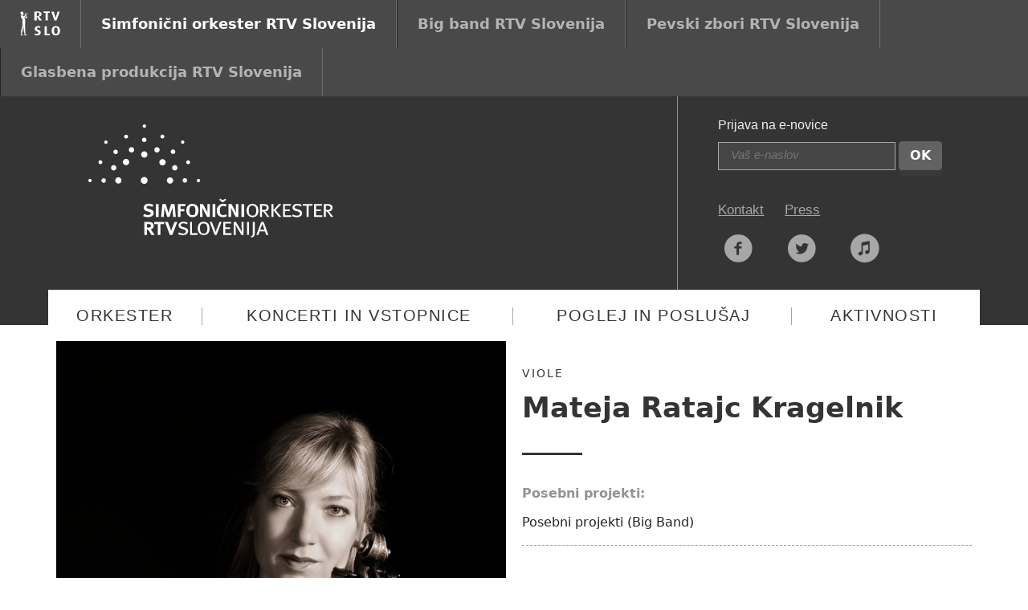

--- FILE ---
content_type: text/html; charset=UTF-8
request_url: https://simfoniki.rtvslo.si/orkester/mateja-ratajc/
body_size: 7948
content:
<!DOCTYPE html>
<html>
<head>
	<meta charset="UTF-8">
	<meta http-equiv="X-UA-Compatible" content="IE=edge">
    <meta name="viewport" content="width=device-width, initial-scale=1">
	<title>Mateja Ratajc Kragelnik – Simfonični orkester RTV Slovenija</title>

	<link rel="apple-touch-icon" sizes="57x57" href="/apple-touch-icon-57x57.png">
<link rel="apple-touch-icon" sizes="60x60" href="/apple-touch-icon-60x60.png">
<link rel="apple-touch-icon" sizes="72x72" href="/apple-touch-icon-72x72.png">
<link rel="apple-touch-icon" sizes="76x76" href="/apple-touch-icon-76x76.png">
<link rel="apple-touch-icon" sizes="114x114" href="/apple-touch-icon-114x114.png">
<link rel="apple-touch-icon" sizes="120x120" href="/apple-touch-icon-120x120.png">
<link rel="apple-touch-icon" sizes="144x144" href="/apple-touch-icon-144x144.png">
<link rel="apple-touch-icon" sizes="152x152" href="/apple-touch-icon-152x152.png">
<link rel="apple-touch-icon" sizes="180x180" href="/apple-touch-icon-180x180.png">
<link rel="icon" type="image/png" href="/favicon-32x32.png" sizes="32x32">
<link rel="icon" type="image/png" href="/android-chrome-192x192.png" sizes="192x192">
<link rel="icon" type="image/png" href="/favicon-96x96.png" sizes="96x96">
<link rel="icon" type="image/png" href="/favicon-16x16.png" sizes="16x16">
<link rel="manifest" href="/manifest.json">
<meta name="msapplication-TileColor" content="#2b5797">
<meta name="msapplication-TileImage" content="/mstile-144x144.png">
<meta name="theme-color" content="#000000">	<meta name='robots' content='max-image-preview:large' />
<link rel='dns-prefetch' href='//use.typekit.net' />
<link rel='dns-prefetch' href='//fonts.googleapis.com' />
<script type="text/javascript">
/* <![CDATA[ */
window._wpemojiSettings = {"baseUrl":"https:\/\/s.w.org\/images\/core\/emoji\/15.0.3\/72x72\/","ext":".png","svgUrl":"https:\/\/s.w.org\/images\/core\/emoji\/15.0.3\/svg\/","svgExt":".svg","source":{"concatemoji":"https:\/\/simfoniki.rtvslo.si\/wp-includes\/js\/wp-emoji-release.min.js?ver=6.5.7"}};
/*! This file is auto-generated */
!function(i,n){var o,s,e;function c(e){try{var t={supportTests:e,timestamp:(new Date).valueOf()};sessionStorage.setItem(o,JSON.stringify(t))}catch(e){}}function p(e,t,n){e.clearRect(0,0,e.canvas.width,e.canvas.height),e.fillText(t,0,0);var t=new Uint32Array(e.getImageData(0,0,e.canvas.width,e.canvas.height).data),r=(e.clearRect(0,0,e.canvas.width,e.canvas.height),e.fillText(n,0,0),new Uint32Array(e.getImageData(0,0,e.canvas.width,e.canvas.height).data));return t.every(function(e,t){return e===r[t]})}function u(e,t,n){switch(t){case"flag":return n(e,"\ud83c\udff3\ufe0f\u200d\u26a7\ufe0f","\ud83c\udff3\ufe0f\u200b\u26a7\ufe0f")?!1:!n(e,"\ud83c\uddfa\ud83c\uddf3","\ud83c\uddfa\u200b\ud83c\uddf3")&&!n(e,"\ud83c\udff4\udb40\udc67\udb40\udc62\udb40\udc65\udb40\udc6e\udb40\udc67\udb40\udc7f","\ud83c\udff4\u200b\udb40\udc67\u200b\udb40\udc62\u200b\udb40\udc65\u200b\udb40\udc6e\u200b\udb40\udc67\u200b\udb40\udc7f");case"emoji":return!n(e,"\ud83d\udc26\u200d\u2b1b","\ud83d\udc26\u200b\u2b1b")}return!1}function f(e,t,n){var r="undefined"!=typeof WorkerGlobalScope&&self instanceof WorkerGlobalScope?new OffscreenCanvas(300,150):i.createElement("canvas"),a=r.getContext("2d",{willReadFrequently:!0}),o=(a.textBaseline="top",a.font="600 32px Arial",{});return e.forEach(function(e){o[e]=t(a,e,n)}),o}function t(e){var t=i.createElement("script");t.src=e,t.defer=!0,i.head.appendChild(t)}"undefined"!=typeof Promise&&(o="wpEmojiSettingsSupports",s=["flag","emoji"],n.supports={everything:!0,everythingExceptFlag:!0},e=new Promise(function(e){i.addEventListener("DOMContentLoaded",e,{once:!0})}),new Promise(function(t){var n=function(){try{var e=JSON.parse(sessionStorage.getItem(o));if("object"==typeof e&&"number"==typeof e.timestamp&&(new Date).valueOf()<e.timestamp+604800&&"object"==typeof e.supportTests)return e.supportTests}catch(e){}return null}();if(!n){if("undefined"!=typeof Worker&&"undefined"!=typeof OffscreenCanvas&&"undefined"!=typeof URL&&URL.createObjectURL&&"undefined"!=typeof Blob)try{var e="postMessage("+f.toString()+"("+[JSON.stringify(s),u.toString(),p.toString()].join(",")+"));",r=new Blob([e],{type:"text/javascript"}),a=new Worker(URL.createObjectURL(r),{name:"wpTestEmojiSupports"});return void(a.onmessage=function(e){c(n=e.data),a.terminate(),t(n)})}catch(e){}c(n=f(s,u,p))}t(n)}).then(function(e){for(var t in e)n.supports[t]=e[t],n.supports.everything=n.supports.everything&&n.supports[t],"flag"!==t&&(n.supports.everythingExceptFlag=n.supports.everythingExceptFlag&&n.supports[t]);n.supports.everythingExceptFlag=n.supports.everythingExceptFlag&&!n.supports.flag,n.DOMReady=!1,n.readyCallback=function(){n.DOMReady=!0}}).then(function(){return e}).then(function(){var e;n.supports.everything||(n.readyCallback(),(e=n.source||{}).concatemoji?t(e.concatemoji):e.wpemoji&&e.twemoji&&(t(e.twemoji),t(e.wpemoji)))}))}((window,document),window._wpemojiSettings);
/* ]]> */
</script>
<style id='wp-emoji-styles-inline-css' type='text/css'>

	img.wp-smiley, img.emoji {
		display: inline !important;
		border: none !important;
		box-shadow: none !important;
		height: 1em !important;
		width: 1em !important;
		margin: 0 0.07em !important;
		vertical-align: -0.1em !important;
		background: none !important;
		padding: 0 !important;
	}
</style>
<link rel='stylesheet' id='wp-block-library-css' href='https://simfoniki.rtvslo.si/wp-includes/css/dist/block-library/style.min.css?ver=6.5.7' type='text/css' media='all' />
<style id='classic-theme-styles-inline-css' type='text/css'>
/*! This file is auto-generated */
.wp-block-button__link{color:#fff;background-color:#32373c;border-radius:9999px;box-shadow:none;text-decoration:none;padding:calc(.667em + 2px) calc(1.333em + 2px);font-size:1.125em}.wp-block-file__button{background:#32373c;color:#fff;text-decoration:none}
</style>
<style id='global-styles-inline-css' type='text/css'>
body{--wp--preset--color--black: #000000;--wp--preset--color--cyan-bluish-gray: #abb8c3;--wp--preset--color--white: #ffffff;--wp--preset--color--pale-pink: #f78da7;--wp--preset--color--vivid-red: #cf2e2e;--wp--preset--color--luminous-vivid-orange: #ff6900;--wp--preset--color--luminous-vivid-amber: #fcb900;--wp--preset--color--light-green-cyan: #7bdcb5;--wp--preset--color--vivid-green-cyan: #00d084;--wp--preset--color--pale-cyan-blue: #8ed1fc;--wp--preset--color--vivid-cyan-blue: #0693e3;--wp--preset--color--vivid-purple: #9b51e0;--wp--preset--gradient--vivid-cyan-blue-to-vivid-purple: linear-gradient(135deg,rgba(6,147,227,1) 0%,rgb(155,81,224) 100%);--wp--preset--gradient--light-green-cyan-to-vivid-green-cyan: linear-gradient(135deg,rgb(122,220,180) 0%,rgb(0,208,130) 100%);--wp--preset--gradient--luminous-vivid-amber-to-luminous-vivid-orange: linear-gradient(135deg,rgba(252,185,0,1) 0%,rgba(255,105,0,1) 100%);--wp--preset--gradient--luminous-vivid-orange-to-vivid-red: linear-gradient(135deg,rgba(255,105,0,1) 0%,rgb(207,46,46) 100%);--wp--preset--gradient--very-light-gray-to-cyan-bluish-gray: linear-gradient(135deg,rgb(238,238,238) 0%,rgb(169,184,195) 100%);--wp--preset--gradient--cool-to-warm-spectrum: linear-gradient(135deg,rgb(74,234,220) 0%,rgb(151,120,209) 20%,rgb(207,42,186) 40%,rgb(238,44,130) 60%,rgb(251,105,98) 80%,rgb(254,248,76) 100%);--wp--preset--gradient--blush-light-purple: linear-gradient(135deg,rgb(255,206,236) 0%,rgb(152,150,240) 100%);--wp--preset--gradient--blush-bordeaux: linear-gradient(135deg,rgb(254,205,165) 0%,rgb(254,45,45) 50%,rgb(107,0,62) 100%);--wp--preset--gradient--luminous-dusk: linear-gradient(135deg,rgb(255,203,112) 0%,rgb(199,81,192) 50%,rgb(65,88,208) 100%);--wp--preset--gradient--pale-ocean: linear-gradient(135deg,rgb(255,245,203) 0%,rgb(182,227,212) 50%,rgb(51,167,181) 100%);--wp--preset--gradient--electric-grass: linear-gradient(135deg,rgb(202,248,128) 0%,rgb(113,206,126) 100%);--wp--preset--gradient--midnight: linear-gradient(135deg,rgb(2,3,129) 0%,rgb(40,116,252) 100%);--wp--preset--font-size--small: 13px;--wp--preset--font-size--medium: 20px;--wp--preset--font-size--large: 36px;--wp--preset--font-size--x-large: 42px;--wp--preset--spacing--20: 0.44rem;--wp--preset--spacing--30: 0.67rem;--wp--preset--spacing--40: 1rem;--wp--preset--spacing--50: 1.5rem;--wp--preset--spacing--60: 2.25rem;--wp--preset--spacing--70: 3.38rem;--wp--preset--spacing--80: 5.06rem;--wp--preset--shadow--natural: 6px 6px 9px rgba(0, 0, 0, 0.2);--wp--preset--shadow--deep: 12px 12px 50px rgba(0, 0, 0, 0.4);--wp--preset--shadow--sharp: 6px 6px 0px rgba(0, 0, 0, 0.2);--wp--preset--shadow--outlined: 6px 6px 0px -3px rgba(255, 255, 255, 1), 6px 6px rgba(0, 0, 0, 1);--wp--preset--shadow--crisp: 6px 6px 0px rgba(0, 0, 0, 1);}:where(.is-layout-flex){gap: 0.5em;}:where(.is-layout-grid){gap: 0.5em;}body .is-layout-flex{display: flex;}body .is-layout-flex{flex-wrap: wrap;align-items: center;}body .is-layout-flex > *{margin: 0;}body .is-layout-grid{display: grid;}body .is-layout-grid > *{margin: 0;}:where(.wp-block-columns.is-layout-flex){gap: 2em;}:where(.wp-block-columns.is-layout-grid){gap: 2em;}:where(.wp-block-post-template.is-layout-flex){gap: 1.25em;}:where(.wp-block-post-template.is-layout-grid){gap: 1.25em;}.has-black-color{color: var(--wp--preset--color--black) !important;}.has-cyan-bluish-gray-color{color: var(--wp--preset--color--cyan-bluish-gray) !important;}.has-white-color{color: var(--wp--preset--color--white) !important;}.has-pale-pink-color{color: var(--wp--preset--color--pale-pink) !important;}.has-vivid-red-color{color: var(--wp--preset--color--vivid-red) !important;}.has-luminous-vivid-orange-color{color: var(--wp--preset--color--luminous-vivid-orange) !important;}.has-luminous-vivid-amber-color{color: var(--wp--preset--color--luminous-vivid-amber) !important;}.has-light-green-cyan-color{color: var(--wp--preset--color--light-green-cyan) !important;}.has-vivid-green-cyan-color{color: var(--wp--preset--color--vivid-green-cyan) !important;}.has-pale-cyan-blue-color{color: var(--wp--preset--color--pale-cyan-blue) !important;}.has-vivid-cyan-blue-color{color: var(--wp--preset--color--vivid-cyan-blue) !important;}.has-vivid-purple-color{color: var(--wp--preset--color--vivid-purple) !important;}.has-black-background-color{background-color: var(--wp--preset--color--black) !important;}.has-cyan-bluish-gray-background-color{background-color: var(--wp--preset--color--cyan-bluish-gray) !important;}.has-white-background-color{background-color: var(--wp--preset--color--white) !important;}.has-pale-pink-background-color{background-color: var(--wp--preset--color--pale-pink) !important;}.has-vivid-red-background-color{background-color: var(--wp--preset--color--vivid-red) !important;}.has-luminous-vivid-orange-background-color{background-color: var(--wp--preset--color--luminous-vivid-orange) !important;}.has-luminous-vivid-amber-background-color{background-color: var(--wp--preset--color--luminous-vivid-amber) !important;}.has-light-green-cyan-background-color{background-color: var(--wp--preset--color--light-green-cyan) !important;}.has-vivid-green-cyan-background-color{background-color: var(--wp--preset--color--vivid-green-cyan) !important;}.has-pale-cyan-blue-background-color{background-color: var(--wp--preset--color--pale-cyan-blue) !important;}.has-vivid-cyan-blue-background-color{background-color: var(--wp--preset--color--vivid-cyan-blue) !important;}.has-vivid-purple-background-color{background-color: var(--wp--preset--color--vivid-purple) !important;}.has-black-border-color{border-color: var(--wp--preset--color--black) !important;}.has-cyan-bluish-gray-border-color{border-color: var(--wp--preset--color--cyan-bluish-gray) !important;}.has-white-border-color{border-color: var(--wp--preset--color--white) !important;}.has-pale-pink-border-color{border-color: var(--wp--preset--color--pale-pink) !important;}.has-vivid-red-border-color{border-color: var(--wp--preset--color--vivid-red) !important;}.has-luminous-vivid-orange-border-color{border-color: var(--wp--preset--color--luminous-vivid-orange) !important;}.has-luminous-vivid-amber-border-color{border-color: var(--wp--preset--color--luminous-vivid-amber) !important;}.has-light-green-cyan-border-color{border-color: var(--wp--preset--color--light-green-cyan) !important;}.has-vivid-green-cyan-border-color{border-color: var(--wp--preset--color--vivid-green-cyan) !important;}.has-pale-cyan-blue-border-color{border-color: var(--wp--preset--color--pale-cyan-blue) !important;}.has-vivid-cyan-blue-border-color{border-color: var(--wp--preset--color--vivid-cyan-blue) !important;}.has-vivid-purple-border-color{border-color: var(--wp--preset--color--vivid-purple) !important;}.has-vivid-cyan-blue-to-vivid-purple-gradient-background{background: var(--wp--preset--gradient--vivid-cyan-blue-to-vivid-purple) !important;}.has-light-green-cyan-to-vivid-green-cyan-gradient-background{background: var(--wp--preset--gradient--light-green-cyan-to-vivid-green-cyan) !important;}.has-luminous-vivid-amber-to-luminous-vivid-orange-gradient-background{background: var(--wp--preset--gradient--luminous-vivid-amber-to-luminous-vivid-orange) !important;}.has-luminous-vivid-orange-to-vivid-red-gradient-background{background: var(--wp--preset--gradient--luminous-vivid-orange-to-vivid-red) !important;}.has-very-light-gray-to-cyan-bluish-gray-gradient-background{background: var(--wp--preset--gradient--very-light-gray-to-cyan-bluish-gray) !important;}.has-cool-to-warm-spectrum-gradient-background{background: var(--wp--preset--gradient--cool-to-warm-spectrum) !important;}.has-blush-light-purple-gradient-background{background: var(--wp--preset--gradient--blush-light-purple) !important;}.has-blush-bordeaux-gradient-background{background: var(--wp--preset--gradient--blush-bordeaux) !important;}.has-luminous-dusk-gradient-background{background: var(--wp--preset--gradient--luminous-dusk) !important;}.has-pale-ocean-gradient-background{background: var(--wp--preset--gradient--pale-ocean) !important;}.has-electric-grass-gradient-background{background: var(--wp--preset--gradient--electric-grass) !important;}.has-midnight-gradient-background{background: var(--wp--preset--gradient--midnight) !important;}.has-small-font-size{font-size: var(--wp--preset--font-size--small) !important;}.has-medium-font-size{font-size: var(--wp--preset--font-size--medium) !important;}.has-large-font-size{font-size: var(--wp--preset--font-size--large) !important;}.has-x-large-font-size{font-size: var(--wp--preset--font-size--x-large) !important;}
.wp-block-navigation a:where(:not(.wp-element-button)){color: inherit;}
:where(.wp-block-post-template.is-layout-flex){gap: 1.25em;}:where(.wp-block-post-template.is-layout-grid){gap: 1.25em;}
:where(.wp-block-columns.is-layout-flex){gap: 2em;}:where(.wp-block-columns.is-layout-grid){gap: 2em;}
.wp-block-pullquote{font-size: 1.5em;line-height: 1.6;}
</style>
<link rel='stylesheet' id='glasbena-opensans-css' href='https://fonts.googleapis.com/css2?family=Open+Sans%3Aital%2Cwght%400%2C400%3B0%2C600%3B0%2C700%3B1%2C700&#038;display=swap&#038;ver=6.5.7' type='text/css' media='all' />
<link rel='stylesheet' id='glasbena-style-css' href='https://simfoniki.rtvslo.si/wp-content/themes/simfoniki-child/css/style.min.css?ver=6.5.7' type='text/css' media='all' />
<script type="text/javascript" src="//use.typekit.net/dtt5szi.js?ver=6.5.7" id="glasbena-typekit-js"></script>
<script type="text/javascript" src="https://simfoniki.rtvslo.si/wp-includes/js/jquery/jquery.min.js?ver=3.7.1" id="jquery-core-js"></script>
<script type="text/javascript" src="https://simfoniki.rtvslo.si/wp-includes/js/jquery/jquery-migrate.min.js?ver=3.4.1" id="jquery-migrate-js"></script>
<link rel="https://api.w.org/" href="https://simfoniki.rtvslo.si/wp-json/" /><link rel="EditURI" type="application/rsd+xml" title="RSD" href="https://simfoniki.rtvslo.si/xmlrpc.php?rsd" />
<meta name="generator" content="WordPress 6.5.7" />
<link rel="canonical" href="https://simfoniki.rtvslo.si/orkester/mateja-ratajc/" />
<link rel='shortlink' href='https://simfoniki.rtvslo.si/?p=126' />
<link rel="alternate" type="application/json+oembed" href="https://simfoniki.rtvslo.si/wp-json/oembed/1.0/embed?url=https%3A%2F%2Fsimfoniki.rtvslo.si%2Forkester%2Fmateja-ratajc%2F" />
<link rel="alternate" type="text/xml+oembed" href="https://simfoniki.rtvslo.si/wp-json/oembed/1.0/embed?url=https%3A%2F%2Fsimfoniki.rtvslo.si%2Forkester%2Fmateja-ratajc%2F&#038;format=xml" />
<script type="text/javascript">try{Typekit.load();}catch(e){}</script>
    <meta property="og:title" content="Simfonični orkester RTV Slovenija" >
    <meta property="og:description" content="" >
    <meta property="og:image" content="https://simfoniki.rtvslo.si/wp-content/themes/simfoniki-child/img/logo.png" >
    <meta property="og:url" content="https://simfoniki.rtvslo.si/orkester/mateja-ratajc/" >
    <meta property="og:site_name" content="Simfonični orkester RTV Slovenija" >

    <!- - - - - - - - - - - - - - - - - - - - - - - - - - - - - - - - - - - - - - - - -->

<!-- Global site tag (gtag.js) - Google Ads: 959425325 -->
<script async src="https://www.googletagmanager.com/gtag/js?id=AW-959425325"></script>
<script>
  window.dataLayer = window.dataLayer || [];
  function gtag(){dataLayer.push(arguments);}
  gtag('js', new Date());

  gtag('config', 'AW-959425325');
</script>

<!-- Global site tag (gtag.js) - Google Analytics -->
<script async src="https://www.googletagmanager.com/gtag/js?id=G-FH7CZCV06G"></script>
<script>
  window.dataLayer = window.dataLayer || [];
  function gtag(){dataLayer.push(arguments);}
  gtag('js', new Date());

  gtag('config', 'G-FH7CZCV06G');
</script>

<!- - - - - - - - - - - - - - - - - - - - - - - - - - - - - - - - - - - - - - - - -->





</head>
<body class="glasbena_orkester-template-default single single-glasbena_orkester postid-126 has-featured-image">


<nav class="nav-top">
    <ul class="nav clearfix">
        <li class="nav-logo">
            <a href="http://www.rtvslo.si">
                <img src="https://simfoniki.rtvslo.si/wp-content/themes/glasbena-parent/img/rtv.svg" alt="RTV Slovenija" />
            </a>
        </li>
        <li class="nav-simfoniki">
            <a href="http://simfoniki.rtvslo.si/">Simfonični orkester RTV Slovenija</a>
        </li>
        <li class="nav-bigband">
            <a href="http://bigband.rtvslo.si/">Big band RTV Slovenija</a>
        </li>
        <li class="nav-zbora">
            <a href="http://zbori.rtvslo.si">Pevski zbori RTV Slovenija</a>
        </li>
        <li class="nav-zbora">
            <a href="http://glasbenaprodukcija.rtvslo.si">Glasbena produkcija RTV Slovenija</a>
        </li>
    </ul>
</nav>
<header>
	<div class="container">
		<div class="row">
			<div class="col-sm-5">
				<a class="header-logo" href="/">
					<img src="https://simfoniki.rtvslo.si/wp-content/themes/simfoniki-child/img/logo.svg" alt="Simfonični orkester RTV Slovenija" />
				</a>
			</div>
			<div class="col-sm-4 search-wrapper">
				<div class="search-inside">
					<span class="header-text">Prijava na e-novice</span>
					<form class="newsletter text-left"
						action="//val202.us3.list-manage.com/subscribe/post?u=eac5791f9f748c74f8dd9d1ad&amp;id=5fd2ca14f2"
						method="post"
					>
						<input class="newsletter-input" type="email" name="EMAIL" placeholder="Vaš e-naslov">

						<!-- <input class="btn btn-orange newsletter-submit" type="submit" value="Pridruži se"> -->
						<button type="submit" class="btn btn-gray">OK</button>
					</form>


					<ul class="header-links voffset-35">
						<!-- <li><a href="#">English</a></li> -->
						<li><a href="/kontakt/">Kontakt</a></li>
						<li><a href="/press/">Press</a></li>
					</ul>

                    <ul class="header-links header-social">
    <li><a href="https://www.facebook.com/RTVSloSO?fref=ts"><i class="icon-facebook-circled"></i></a>
    <li><a href="https://twitter.com/RTVSLOSymphony"><i class="icon-twitter-circled"></i></a>
    <li><a href="http://zkpprodaja.si21.com/sl/"><i class="icon-itunes"></i></a>
</ul>
				</div>
			</div>
		</div>
		<nav class="row">

		<ul class="nav-container"><li id="menu-item-23" class="nav-one nav-item menu-background-1 menu-item menu-item-type-custom menu-item-object-custom menu-item-has-children menu-item-23"><a href="#">Orkester</a>
<ul class="sub-menu">
	<li id="menu-item-341" class="menu-item menu-item-type-post_type menu-item-object-page menu-item-341"><a href="https://simfoniki.rtvslo.si/o-orkestru/">O orkestru</a></li>
	<li id="menu-item-2058" class="menu-item menu-item-type-post_type menu-item-object-page menu-item-2058"><a href="https://simfoniki.rtvslo.si/sef-dirigent/">Šef dirigent</a></li>
	<li id="menu-item-667" class="menu-item menu-item-type-post_type menu-item-object-page menu-item-667"><a href="https://simfoniki.rtvslo.si/zgodovina/">Zgodovina</a></li>
	<li id="menu-item-456" class="menu-item menu-item-type-custom menu-item-object-custom menu-item-456"><a href="/orkester/">Člani orkestra</a></li>
	<li id="menu-item-328" class="menu-item menu-item-type-post_type menu-item-object-page menu-item-328"><a href="https://simfoniki.rtvslo.si/vodstvo/">Vodstvo</a></li>
	<li id="menu-item-985" class="menu-item menu-item-type-post_type menu-item-object-page menu-item-985"><a href="https://simfoniki.rtvslo.si/avdicije/">Avdicije/Auditions</a></li>
</ul>
</li>
<li id="menu-item-24" class="nav-item nav-two menu-background-2 menu-item menu-item-type-custom menu-item-object-custom menu-item-has-children menu-item-24"><a href="#">Koncerti in vstopnice</a>
<ul class="sub-menu">
	<li id="menu-item-559" class="menu-item menu-item-type-custom menu-item-object-custom menu-item-559"><a href="/koncerti/">Koledar koncertov</a></li>
	<li id="menu-item-1807" class="menu-item menu-item-type-post_type menu-item-object-page menu-item-1807"><a href="https://simfoniki.rtvslo.si/kromatika-202526/">Kromatika</a></li>
	<li id="menu-item-372" class="menu-item menu-item-type-post_type menu-item-object-page menu-item-372"><a href="https://simfoniki.rtvslo.si/izvenabonmajski-koncerti/">Izvenabonmajski</a></li>
	<li id="menu-item-857" class="menu-item menu-item-type-post_type menu-item-object-page menu-item-857"><a href="https://simfoniki.rtvslo.si/pretekli-koncerti/">Pretekli koncerti</a></li>
	<li id="menu-item-340" class="menu-item menu-item-type-post_type menu-item-object-page menu-item-340"><a href="https://simfoniki.rtvslo.si/mozartine-2025/">Mozartine</a></li>
	<li id="menu-item-378" class="menu-item menu-item-type-post_type menu-item-object-page menu-item-378"><a href="https://simfoniki.rtvslo.si/koncerti-v-sklopu-festivala-ljubljana/">Festival Ljubljana</a></li>
</ul>
</li>
<li id="menu-item-25" class="nav-item nav-three menu-background-3 menu-item menu-item-type-custom menu-item-object-custom menu-item-has-children menu-item-25"><a href="#">Poglej in poslušaj</a>
<ul class="sub-menu">
	<li id="menu-item-1094" class="menu-item menu-item-type-custom menu-item-object-custom menu-item-1094"><a href="/posnetki/">Posnetki koncertov</a></li>
	<li id="menu-item-615" class="menu-item menu-item-type-post_type menu-item-object-page menu-item-615"><a href="https://simfoniki.rtvslo.si/prenosi-v-zivo/">Prenosi v živo</a></li>
	<li id="menu-item-1039" class="menu-item menu-item-type-custom menu-item-object-custom menu-item-1039"><a href="/album/">Diskografija</a></li>
</ul>
</li>
<li id="menu-item-26" class="nav-item nav-four menu-background-4 menu-item menu-item-type-custom menu-item-object-custom menu-item-has-children menu-item-26"><a href="#">Aktivnosti</a>
<ul class="sub-menu">
	<li id="menu-item-353" class="menu-item menu-item-type-post_type menu-item-object-page menu-item-353"><a href="https://simfoniki.rtvslo.si/one/">ONE ®</a></li>
	<li id="menu-item-736" class="menu-item menu-item-type-post_type menu-item-object-page menu-item-736"><a href="https://simfoniki.rtvslo.si/gostovanja/">Gostovanja</a></li>
	<li id="menu-item-1157" class="menu-item menu-item-type-post_type menu-item-object-page menu-item-1157"><a href="https://simfoniki.rtvslo.si/za-njimi-stojimo/">Za njimi stojimo</a></li>
</ul>
</li>
</ul>		</nav>
	</div>
</header>
    <div class="container">
        <div class="row voffset-20 js-member ribbon-wrapper">
    <div class="col-sm-6">
        <div class="ribbon-image-wrapper">
            <img class="img-responsive" src="https://simfoniki.rtvslo.si/wp-content/uploads/2015/06/Viola_Mateja-Ratajc-533x800.jpg" />
        </div>
    </div>
    <div class="col-sm-6 voffset-30">
        <span class="ribbon-content-function">
                        viole                    </span>
        <span class="ribbon-content-header">Mateja Ratajc Kragelnik</span>
    </div>
    <div class="col-sm-6 ribbon-content">
        
                                
                                                        
                                    <p>
                                                    <strong>Posebni projekti:</strong><br />
                                                <p>Posebni projekti (Big Band)</p>
                        <hr />
                    </p>
                
                
            </div>
</div>
    </div>
<footer>
	<div class="container">
		<div class="row">
			<div class="col-sm-3">
                <a class="footer-logo" href="/">
    <img src="https://simfoniki.rtvslo.si/wp-content/themes/simfoniki-child/img/logo.svg" alt="Simfonični orkester RTV Slovenija" />
</a>

<p class="footer-about">
    <b>Glasbena produkcija RTV Slovenija</b><br />
    Kolodvorska 2, 1550 Ljubljana<br />
    <br />
    Telefon: <a href="tel://014752469">01 475 24 69</a><br />
    Faks: 01 475 24 71<br />
    E-pošta: <a href="mailto:simfoniki@rtvslo.si">simfoniki@rtvslo.si</a>
</p>

<!--
<p class="sponsors">
    <a href="http://www.adriatic-slovenica.si/"><img src="https://simfoniki.rtvslo.si/wp-content/themes/glasbena-parent/img/as.svg" /></a>
</p>
-->
			</div>
			<div class="col-sm-5 obvestila">
				<div class="footer-heading">Obvestila</div>

							</div>
			<div class="col-sm-2">
				<div class="menu-leva-noga-container"><ul id="menu-leva-noga" class="nav-menu footer-menu"><li id="menu-item-278" class="menu-item menu-item-type-post_type menu-item-object-page menu-item-has-children menu-item-278"><a href="https://simfoniki.rtvslo.si/vodstvo/">Organizacija</a>
<ul class="sub-menu">
	<li id="menu-item-331" class="menu-item menu-item-type-post_type menu-item-object-page menu-item-331"><a href="https://simfoniki.rtvslo.si/o-orkestru/">O orkestru</a></li>
	<li id="menu-item-717" class="menu-item menu-item-type-custom menu-item-object-custom menu-item-717"><a href="/orkester/">Člani orkestra</a></li>
	<li id="menu-item-712" class="menu-item menu-item-type-post_type menu-item-object-page menu-item-712"><a href="https://simfoniki.rtvslo.si/zgodovina/">Zgodovina</a></li>
</ul>
</li>
<li id="menu-item-713" class="menu-item menu-item-type-post_type menu-item-object-page menu-item-713"><a href="https://simfoniki.rtvslo.si/kontakt/">Kontakt</a></li>
<li id="menu-item-714" class="menu-item menu-item-type-post_type menu-item-object-page menu-item-714"><a href="https://simfoniki.rtvslo.si/press/">Za medije</a></li>
<li id="menu-item-986" class="menu-item menu-item-type-post_type menu-item-object-page menu-item-986"><a href="https://simfoniki.rtvslo.si/avdicije/">Avdicije</a></li>
</ul></div>			</div>
			<div class="col-sm-2">
				<div class="menu-desna-noga-container"><ul id="menu-desna-noga" class="nav-menu footer-menu"><li id="menu-item-332" class="menu-item menu-item-type-custom menu-item-object-custom menu-item-has-children menu-item-332"><a href="#">Vsebine</a>
<ul class="sub-menu">
	<li id="menu-item-333" class="menu-item menu-item-type-post_type menu-item-object-page menu-item-333"><a href="https://simfoniki.rtvslo.si/mozartine-2025/">Mozartine 2016</a></li>
	<li id="menu-item-334" class="menu-item menu-item-type-post_type menu-item-object-page menu-item-334"><a href="https://simfoniki.rtvslo.si/kromatika201516/">Kromatika 2015/16</a></li>
	<li id="menu-item-371" class="menu-item menu-item-type-post_type menu-item-object-page menu-item-371"><a href="https://simfoniki.rtvslo.si/izvenabonmajski-koncerti/">Izvenabonmajski</a></li>
	<li id="menu-item-379" class="menu-item menu-item-type-post_type menu-item-object-page menu-item-379"><a href="https://simfoniki.rtvslo.si/koncerti-v-sklopu-festivala-ljubljana/">Festival Ljubljana</a></li>
</ul>
</li>
<li id="menu-item-719" class="menu-item menu-item-type-custom menu-item-object-custom menu-item-719"><a href="/koncerti/">Koledar koncertov</a></li>
<li id="menu-item-716" class="menu-item menu-item-type-post_type menu-item-object-page menu-item-716"><a href="https://simfoniki.rtvslo.si/prenosi-v-zivo/">Prenosi v živo</a></li>
<li id="menu-item-715" class="menu-item menu-item-type-post_type menu-item-object-page menu-item-715"><a href="https://simfoniki.rtvslo.si/one/">ONE ®</a></li>
</ul></div>			</div>
		</div>
		<div class="row">
			<div class="col-sm-12 text-center footer-copyright">
				<p>© RTV Slovenija. Vse pravice pridržane.</p>
			</div>
		</div>
	</div>
</footer>

<script type="text/javascript" src="https://simfoniki.rtvslo.si/wp-content/themes/glasbena-parent/js/script.min.js?ver=6.5.7" id="glasbena-script-js"></script>

<script>
  (function(i,s,o,g,r,a,m){i['GoogleAnalyticsObject']=r;i[r]=i[r]||function(){
  (i[r].q=i[r].q||[]).push(arguments)},i[r].l=1*new Date();a=s.createElement(o),
  m=s.getElementsByTagName(o)[0];a.async=1;a.src=g;m.parentNode.insertBefore(a,m)
  })(window,document,'script','//www.google-analytics.com/analytics.js','ga');
  var fingerprint = new Fingerprint().get();
  ga('create', 'UA-19481535-6', {'storage': 'none', 'clientId': fingerprint});
  ga('send', 'pageview', {'anonymizeIp': true});
</script>
<!-- Oddaje in projekti -->
<script type=""text/javascript"">
/* <![CDATA[ */
(function() {
var d=document,
h=d.getElementsByTagName('head')[0],
s=d.createElement('script');
s.type='text/javascript';
s.async=true;
s.src=document.location.protocol + '//script.dotmetrics.net/door.js?id=2432';
h.appendChild(s);
}());
/* ]]> */
</script>
</body>
</html>


--- FILE ---
content_type: text/css
request_url: https://simfoniki.rtvslo.si/wp-content/themes/simfoniki-child/css/style.min.css?ver=6.5.7
body_size: 15317
content:
@charset "utf-8";.mfp-bg{z-index:5;overflow:hidden;background:#0b0b0b;opacity:.8;filter:alpha(opacity=80)}.mfp-bg,.mfp-wrap{top:0;left:0;width:100%;height:100%;position:fixed}.mfp-wrap{z-index:6;outline:none!important;-webkit-backface-visibility:hidden}.mfp-container{text-align:center;position:absolute;width:100%;height:100%;left:0;top:0;padding:0 8px;box-sizing:border-box}.mfp-container:before{content:'';display:inline-block;height:100%;vertical-align:middle}.mfp-align-top .mfp-container:before{display:none}.mfp-content{position:relative;display:inline-block;vertical-align:middle;margin:0 auto;text-align:left;z-index:8}.mfp-ajax-holder .mfp-content,.mfp-inline-holder .mfp-content{width:100%;cursor:auto}.mfp-ajax-cur{cursor:progress}.mfp-zoom-out-cur,.mfp-zoom-out-cur .mfp-image-holder .mfp-close{cursor:-webkit-zoom-out;cursor:zoom-out}.mfp-zoom{cursor:pointer;cursor:-webkit-zoom-in;cursor:zoom-in}.mfp-auto-cursor .mfp-content{cursor:auto}.mfp-arrow,.mfp-close,.mfp-counter,.mfp-preloader{-webkit-user-select:none;-moz-user-select:none;-ms-user-select:none;user-select:none}.mfp-loading.mfp-figure{display:none}.mfp-hide{display:none!important}.mfp-preloader{color:#ccc;position:absolute;top:50%;width:auto;text-align:center;margin-top:-.8em;left:8px;right:8px;z-index:7}.mfp-preloader a{color:#ccc}.mfp-preloader a:hover{color:#fff}.mfp-s-error .mfp-content,.mfp-s-ready .mfp-preloader{display:none}button.mfp-arrow,button.mfp-close{overflow:visible;cursor:pointer;background:transparent;border:0;-webkit-appearance:none;display:block;outline:none;padding:0;z-index:9;box-shadow:none}button::-moz-focus-inner{padding:0;border:0}.mfp-close{width:44px;height:44px;line-height:44px;position:absolute;right:0;top:0;text-decoration:none;text-align:center;opacity:.65;filter:alpha(opacity=65);padding:0 0 18px 10px;color:#fff;font-style:normal;font-size:28px;font-family:Arial,Baskerville,monospace}.mfp-close:focus,.mfp-close:hover{opacity:1;filter:alpha(opacity=100)}.mfp-close:active{top:1px}.mfp-close-btn-in .mfp-close{color:#333}.mfp-iframe-holder .mfp-close,.mfp-image-holder .mfp-close{color:#fff;right:-6px;text-align:right;padding-right:6px;width:100%}.mfp-counter{position:absolute;top:0;right:0;color:#ccc;font-size:12px;line-height:18px;white-space:nowrap}.mfp-arrow{position:absolute;opacity:.65;filter:alpha(opacity=65);margin:0;top:50%;margin-top:-55px;padding:0;width:90px;height:110px;-webkit-tap-highlight-color:rgba(0,0,0,0)}.mfp-arrow:active{margin-top:-54px}.mfp-arrow:focus,.mfp-arrow:hover{opacity:1;filter:alpha(opacity=100)}.mfp-arrow .mfp-a,.mfp-arrow .mfp-b,.mfp-arrow:after,.mfp-arrow:before{content:'';display:block;width:0;height:0;position:absolute;left:0;top:0;margin-top:35px;margin-left:35px;border:medium inset transparent}.mfp-arrow .mfp-a,.mfp-arrow:after{border-top-width:13px;border-bottom-width:13px;top:8px}.mfp-arrow .mfp-b,.mfp-arrow:before{border-top-width:21px;border-bottom-width:21px;opacity:.7}.mfp-arrow-left{left:0}.mfp-arrow-left .mfp-a,.mfp-arrow-left:after{border-right:17px solid #fff;margin-left:31px}.mfp-arrow-left .mfp-b,.mfp-arrow-left:before{margin-left:25px;border-right:27px solid #3f3f3f}.mfp-arrow-right{right:0}.mfp-arrow-right .mfp-a,.mfp-arrow-right:after{border-left:17px solid #fff;margin-left:39px}.mfp-arrow-right .mfp-b,.mfp-arrow-right:before{border-left:27px solid #3f3f3f}.mfp-iframe-holder{padding-top:40px;padding-bottom:40px}.mfp-iframe-holder .mfp-content{line-height:0;width:100%;max-width:900px}.mfp-iframe-holder .mfp-close{top:-40px}.mfp-iframe-scaler{width:100%;height:0;overflow:hidden;padding-top:56.25%}.mfp-iframe-scaler iframe{position:absolute;display:block;top:0;left:0;width:100%;height:100%;box-shadow:0 0 8px rgba(0,0,0,.6);background:#000}img.mfp-img{width:auto;max-width:100%;height:auto;display:block;box-sizing:border-box;padding:40px 0;margin:0 auto}.mfp-figure,img.mfp-img{line-height:0}.mfp-figure:after{content:'';position:absolute;left:0;top:40px;bottom:40px;display:block;right:0;width:auto;height:auto;z-index:-1;box-shadow:0 0 8px rgba(0,0,0,.6);background:#444}.mfp-figure small{color:#bdbdbd;display:block;font-size:12px;line-height:14px}.mfp-figure figure{margin:0}.mfp-bottom-bar{margin-top:-36px;position:absolute;top:100%;left:0;width:100%;cursor:auto}.mfp-title{text-align:left;line-height:18px;color:#f3f3f3;word-wrap:break-word;padding-right:36px}.mfp-image-holder .mfp-content{max-width:100%}.mfp-gallery .mfp-image-holder .mfp-figure{cursor:pointer}@media screen and (max-height:300px),screen and (max-width:800px) and (orientation:landscape){.mfp-img-mobile .mfp-image-holder{padding-left:0;padding-right:0}.mfp-img-mobile img.mfp-img{padding:0}.mfp-img-mobile .mfp-figure:after{top:0;bottom:0}.mfp-img-mobile .mfp-figure small{display:inline;margin-left:5px}.mfp-img-mobile .mfp-bottom-bar{background:rgba(0,0,0,.6);bottom:0;margin:0;top:auto;padding:3px 5px;position:fixed;box-sizing:border-box}.mfp-img-mobile .mfp-bottom-bar:empty{padding:0}.mfp-img-mobile .mfp-counter{right:5px;top:3px}.mfp-img-mobile .mfp-close{top:0;right:0;width:35px;height:35px;line-height:35px;background:rgba(0,0,0,.6);position:fixed;text-align:center;padding:0}}@media all and (max-width:900px){.mfp-arrow{-webkit-transform:scale(.75);-ms-transform:scale(.75);transform:scale(.75)}.mfp-arrow-left{-webkit-transform-origin:0;-ms-transform-origin:0;transform-origin:0}.mfp-arrow-right{-webkit-transform-origin:100%;-ms-transform-origin:100%;transform-origin:100%}.mfp-container{padding-left:6px;padding-right:6px}}.mfp-ie7 .mfp-img{padding:0}.mfp-ie7 .mfp-bottom-bar{width:600px;left:50%;margin-left:-300px;margin-top:5px;padding-bottom:5px}.mfp-ie7 .mfp-container{padding:0}.mfp-ie7 .mfp-content{padding-top:44px}.mfp-ie7 .mfp-close{top:0;right:0;padding-top:0}
/*! normalize.css v3.0.2 | MIT License | git.io/normalize */html{font-family:sans-serif;-ms-text-size-adjust:100%;-webkit-text-size-adjust:100%}body{margin:0}article,aside,details,figcaption,figure,footer,header,hgroup,main,menu,nav,section,summary{display:block}audio,canvas,progress,video{display:inline-block;vertical-align:baseline}audio:not([controls]){display:none;height:0}[hidden],template{display:none}a{background-color:transparent}a:active,a:hover{outline:0}abbr[title]{border-bottom:1px dotted}b,strong{font-weight:700}dfn{font-style:italic}h1{font-size:2em;margin:.67em 0}mark{background:#ff0;color:#000}small{font-size:80%}sub,sup{font-size:75%;line-height:0;position:relative;vertical-align:baseline}sup{top:-.5em}sub{bottom:-.25em}img{border:0}svg:not(:root){overflow:hidden}figure{margin:1em 40px}hr{box-sizing:content-box;height:0}pre{overflow:auto}code,kbd,pre,samp{font-family:monospace;font-size:1em}button,input,optgroup,select,textarea{color:inherit;font:inherit;margin:0}button{overflow:visible}button,select{text-transform:none}button,html input[type=button],input[type=reset],input[type=submit]{-webkit-appearance:button;cursor:pointer}button[disabled],html input[disabled]{cursor:default}button::-moz-focus-inner,input::-moz-focus-inner{border:0;padding:0}input{line-height:normal}input[type=checkbox],input[type=radio]{box-sizing:border-box;padding:0}input[type=number]::-webkit-inner-spin-button,input[type=number]::-webkit-outer-spin-button{height:auto}input[type=search]{-webkit-appearance:textfield;box-sizing:content-box}input[type=search]::-webkit-search-cancel-button,input[type=search]::-webkit-search-decoration{-webkit-appearance:none}fieldset{border:1px solid silver;margin:0 2px;padding:.35em .625em .75em}legend{border:0;padding:0}textarea{overflow:auto}optgroup{font-weight:700}table{border-collapse:collapse;border-spacing:0}td,th{padding:0}
/*! Source: https://github.com/h5bp/html5-boilerplate/blob/master/src/css/main.css */@media print{*,:after,:before{background:transparent!important;color:#000!important;box-shadow:none!important;text-shadow:none!important}a,a:visited{text-decoration:underline}a[href]:after{content:" (" attr(href) ")"}abbr[title]:after{content:" (" attr(title) ")"}a[href^="#"]:after,a[href^="javascript:"]:after{content:""}blockquote,pre{border:1px solid #999;page-break-inside:avoid}thead{display:table-header-group}img,tr{page-break-inside:avoid}img{max-width:100%!important}h2,h3,p{orphans:3;widows:3}h2,h3{page-break-after:avoid}select{background:#fff!important}.navbar{display:none}.btn>.caret,.dropup>.btn>.caret{border-top-color:#000!important}.label{border:1px solid #000}.table{border-collapse:collapse!important}.table td,.table th{background-color:#fff!important}.table-bordered td,.table-bordered th{border:1px solid #ddd!important}}*,:after,:before{box-sizing:border-box}html{font-size:10px;-webkit-tap-highlight-color:rgba(0,0,0,0)}body{font-family:open-sans,Helvetica,Arial,sans-serif;font-size:14px;line-height:1.42857143;color:#343434;background-color:#fff}button,input,select,textarea{font-family:inherit;font-size:inherit;line-height:inherit}a{color:#f50}a,a:focus,a:hover{text-decoration:none}a:focus,a:hover{color:#f96}a:focus{outline:thin dotted;outline:5px auto -webkit-focus-ring-color;outline-offset:-2px}figure{margin:0}img{vertical-align:middle}.img-responsive{display:block;max-width:100%;height:auto}.img-rounded{border-radius:6px}.img-thumbnail{padding:4px;line-height:1.42857143;background-color:#fff;border:1px solid #ddd;border-radius:4px;transition:all .2s ease-in-out;display:inline-block;max-width:100%;height:auto}.img-circle{border-radius:50%}hr{margin-top:20px;margin-bottom:20px;border:0;border-top:1px solid #f0f0f0}.sr-only{position:absolute;width:1px;height:1px;margin:-1px;padding:0;overflow:hidden;clip:rect(0,0,0,0);border:0}.sr-only-focusable:active,.sr-only-focusable:focus{position:static;width:auto;height:auto;margin:0;overflow:visible;clip:auto}[role=button]{cursor:pointer}.h1,.h2,.h3,.h4,.h5,.h6,h1,h2,h3,h4,h5,h6{font-family:inherit;font-weight:500;line-height:1.1;color:inherit}.h1 .small,.h1 small,.h2 .small,.h2 small,.h3 .small,.h3 small,.h4 .small,.h4 small,.h5 .small,.h5 small,.h6 .small,.h6 small,h1 .small,h1 small,h2 .small,h2 small,h3 .small,h3 small,h4 .small,h4 small,h5 .small,h5 small,h6 .small,h6 small{font-weight:400;line-height:1;color:#a7a7a7}.h1,.h2,.h3,h1,h2,h3{margin-top:20px;margin-bottom:10px}.h1 .small,.h1 small,.h2 .small,.h2 small,.h3 .small,.h3 small,h1 .small,h1 small,h2 .small,h2 small,h3 .small,h3 small{font-size:65%}.h4,.h5,.h6,h4,h5,h6{margin-top:10px;margin-bottom:10px}.h4 .small,.h4 small,.h5 .small,.h5 small,.h6 .small,.h6 small,h4 .small,h4 small,h5 .small,h5 small,h6 .small,h6 small{font-size:75%}.h1,h1{font-size:36px}.h2,h2{font-size:30px}.h3,h3{font-size:24px}.h4,h4{font-size:18px}.h5,h5{font-size:14px}.h6,h6{font-size:12px}p{margin:0 0 10px}.lead{margin-bottom:20px;font-size:16px;font-weight:300;line-height:1.4}@media (min-width:768px){.lead{font-size:21px}}.small,small{font-size:85%}.mark,mark{background-color:#fcf8e3;padding:.2em}.text-left{text-align:left}.text-right{text-align:right}.text-center{text-align:center}.text-justify{text-align:justify}.text-nowrap{white-space:nowrap}.text-lowercase{text-transform:lowercase}.text-uppercase{text-transform:uppercase}.text-capitalize{text-transform:capitalize}.text-muted{color:#a7a7a7}.text-primary{color:#f50}a.text-primary:hover{color:#c40}.text-success{color:#3c763d}a.text-success:hover{color:#2b542c}.text-info{color:#31708f}a.text-info:hover{color:#245269}.text-warning{color:#8a6d3b}a.text-warning:hover{color:#66512c}.text-danger{color:#a94442}a.text-danger:hover{color:#843534}.bg-primary{color:#fff;background-color:#f50}a.bg-primary:hover{background-color:#c40}.bg-success{background-color:#dff0d8}a.bg-success:hover{background-color:#c1e2b3}.bg-info{background-color:#d9edf7}a.bg-info:hover{background-color:#afd9ee}.bg-warning{background-color:#fcf8e3}a.bg-warning:hover{background-color:#f7ecb5}.bg-danger{background-color:#f2dede}a.bg-danger:hover{background-color:#e4b9b9}.page-header{padding-bottom:9px;margin:40px 0 20px;border-bottom:1px solid #f0f0f0}ol,ul{margin-top:0;margin-bottom:10px}ol ol,ol ul,ul ol,ul ul{margin-bottom:0}.list-inline,.list-unstyled{padding-left:0;list-style:none}.list-inline{margin-left:-5px}.list-inline>li{display:inline-block;padding-left:5px;padding-right:5px}dl{margin-top:0;margin-bottom:20px}dd,dt{line-height:1.42857143}dt{font-weight:700}dd{margin-left:0}@media (min-width:768px){.dl-horizontal dt{float:left;width:160px;clear:left;text-align:right;overflow:hidden;text-overflow:ellipsis;white-space:nowrap}.dl-horizontal dd{margin-left:180px}}abbr[data-original-title],abbr[title]{cursor:help;border-bottom:1px dotted #a7a7a7}.initialism{font-size:90%;text-transform:uppercase}blockquote{padding:10px 20px;margin:0 0 20px;font-size:17.5px;border-left:5px solid #f0f0f0}blockquote ol:last-child,blockquote p:last-child,blockquote ul:last-child{margin-bottom:0}blockquote .small,blockquote footer,blockquote small{display:block;font-size:80%;line-height:1.42857143;color:#a7a7a7}blockquote .small:before,blockquote footer:before,blockquote small:before{content:'\2014 \00A0'}.blockquote-reverse,blockquote.pull-right{padding-right:15px;padding-left:0;border-right:5px solid #f0f0f0;border-left:0;text-align:right}.blockquote-reverse .small:before,.blockquote-reverse footer:before,.blockquote-reverse small:before,blockquote.pull-right .small:before,blockquote.pull-right footer:before,blockquote.pull-right small:before{content:''}.blockquote-reverse .small:after,.blockquote-reverse footer:after,.blockquote-reverse small:after,blockquote.pull-right .small:after,blockquote.pull-right footer:after,blockquote.pull-right small:after{content:'\00A0 \2014'}address{margin-bottom:20px;font-style:normal;line-height:1.42857143}code,kbd,pre,samp{font-family:Menlo,Monaco,Consolas,Courier New,monospace}code{color:#c7254e;background-color:#f9f2f4;border-radius:4px}code,kbd{padding:2px 4px;font-size:90%}kbd{color:#fff;background-color:#333;border-radius:3px;box-shadow:inset 0 -1px 0 rgba(0,0,0,.25)}kbd kbd{padding:0;font-size:100%;font-weight:700;box-shadow:none}pre{display:block;padding:9.5px;margin:0 0 10px;font-size:13px;line-height:1.42857143;word-break:break-all;word-wrap:break-word;color:#333;background-color:#f5f5f5;border:1px solid #ccc;border-radius:4px}pre code{padding:0;font-size:inherit;color:inherit;white-space:pre-wrap;background-color:transparent;border-radius:0}.pre-scrollable{max-height:340px;overflow-y:scroll}.container{margin-right:auto;margin-left:auto;padding-left:10px;padding-right:10px}@media (min-width:768px){.container{width:740px}}@media (min-width:992px){.container{width:960px}}@media (min-width:1200px){.container{width:1160px}}.container-fluid{margin-right:auto;margin-left:auto;padding-left:10px;padding-right:10px}.row{margin-left:-10px;margin-right:-10px}.col-lg-1,.col-lg-2,.col-lg-3,.col-lg-4,.col-lg-5,.col-lg-6,.col-lg-7,.col-lg-8,.col-lg-9,.col-lg-10,.col-lg-11,.col-lg-12,.col-md-1,.col-md-2,.col-md-3,.col-md-4,.col-md-5,.col-md-6,.col-md-7,.col-md-8,.col-md-9,.col-md-10,.col-md-11,.col-md-12,.col-sm-1,.col-sm-2,.col-sm-3,.col-sm-4,.col-sm-5,.col-sm-6,.col-sm-7,.col-sm-8,.col-sm-9,.col-sm-10,.col-sm-11,.col-sm-12,.col-xs-1,.col-xs-2,.col-xs-3,.col-xs-4,.col-xs-5,.col-xs-6,.col-xs-7,.col-xs-8,.col-xs-9,.col-xs-10,.col-xs-11,.col-xs-12{position:relative;min-height:1px;padding-left:10px;padding-right:10px}.col-xs-1,.col-xs-2,.col-xs-3,.col-xs-4,.col-xs-5,.col-xs-6,.col-xs-7,.col-xs-8,.col-xs-9,.col-xs-10,.col-xs-11,.col-xs-12{float:left}.col-xs-12{width:100%}.col-xs-11{width:91.66666667%}.col-xs-10{width:83.33333333%}.col-xs-9{width:75%}.col-xs-8{width:66.66666667%}.col-xs-7{width:58.33333333%}.col-xs-6{width:50%}.col-xs-5{width:41.66666667%}.col-xs-4{width:33.33333333%}.col-xs-3{width:25%}.col-xs-2{width:16.66666667%}.col-xs-1{width:8.33333333%}.col-xs-pull-12{right:100%}.col-xs-pull-11{right:91.66666667%}.col-xs-pull-10{right:83.33333333%}.col-xs-pull-9{right:75%}.col-xs-pull-8{right:66.66666667%}.col-xs-pull-7{right:58.33333333%}.col-xs-pull-6{right:50%}.col-xs-pull-5{right:41.66666667%}.col-xs-pull-4{right:33.33333333%}.col-xs-pull-3{right:25%}.col-xs-pull-2{right:16.66666667%}.col-xs-pull-1{right:8.33333333%}.col-xs-pull-0{right:auto}.col-xs-push-12{left:100%}.col-xs-push-11{left:91.66666667%}.col-xs-push-10{left:83.33333333%}.col-xs-push-9{left:75%}.col-xs-push-8{left:66.66666667%}.col-xs-push-7{left:58.33333333%}.col-xs-push-6{left:50%}.col-xs-push-5{left:41.66666667%}.col-xs-push-4{left:33.33333333%}.col-xs-push-3{left:25%}.col-xs-push-2{left:16.66666667%}.col-xs-push-1{left:8.33333333%}.col-xs-push-0{left:auto}.col-xs-offset-12{margin-left:100%}.col-xs-offset-11{margin-left:91.66666667%}.col-xs-offset-10{margin-left:83.33333333%}.col-xs-offset-9{margin-left:75%}.col-xs-offset-8{margin-left:66.66666667%}.col-xs-offset-7{margin-left:58.33333333%}.col-xs-offset-6{margin-left:50%}.col-xs-offset-5{margin-left:41.66666667%}.col-xs-offset-4{margin-left:33.33333333%}.col-xs-offset-3{margin-left:25%}.col-xs-offset-2{margin-left:16.66666667%}.col-xs-offset-1{margin-left:8.33333333%}.col-xs-offset-0{margin-left:0}@media (min-width:768px){.col-sm-1,.col-sm-2,.col-sm-3,.col-sm-4,.col-sm-5,.col-sm-6,.col-sm-7,.col-sm-8,.col-sm-9,.col-sm-10,.col-sm-11,.col-sm-12{float:left}.col-sm-12{width:100%}.col-sm-11{width:91.66666667%}.col-sm-10{width:83.33333333%}.col-sm-9{width:75%}.col-sm-8{width:66.66666667%}.col-sm-7{width:58.33333333%}.col-sm-6{width:50%}.col-sm-5{width:41.66666667%}.col-sm-4{width:33.33333333%}.col-sm-3{width:25%}.col-sm-2{width:16.66666667%}.col-sm-1{width:8.33333333%}.col-sm-pull-12{right:100%}.col-sm-pull-11{right:91.66666667%}.col-sm-pull-10{right:83.33333333%}.col-sm-pull-9{right:75%}.col-sm-pull-8{right:66.66666667%}.col-sm-pull-7{right:58.33333333%}.col-sm-pull-6{right:50%}.col-sm-pull-5{right:41.66666667%}.col-sm-pull-4{right:33.33333333%}.col-sm-pull-3{right:25%}.col-sm-pull-2{right:16.66666667%}.col-sm-pull-1{right:8.33333333%}.col-sm-pull-0{right:auto}.col-sm-push-12{left:100%}.col-sm-push-11{left:91.66666667%}.col-sm-push-10{left:83.33333333%}.col-sm-push-9{left:75%}.col-sm-push-8{left:66.66666667%}.col-sm-push-7{left:58.33333333%}.col-sm-push-6{left:50%}.col-sm-push-5{left:41.66666667%}.col-sm-push-4{left:33.33333333%}.col-sm-push-3{left:25%}.col-sm-push-2{left:16.66666667%}.col-sm-push-1{left:8.33333333%}.col-sm-push-0{left:auto}.col-sm-offset-12{margin-left:100%}.col-sm-offset-11{margin-left:91.66666667%}.col-sm-offset-10{margin-left:83.33333333%}.col-sm-offset-9{margin-left:75%}.col-sm-offset-8{margin-left:66.66666667%}.col-sm-offset-7{margin-left:58.33333333%}.col-sm-offset-6{margin-left:50%}.col-sm-offset-5{margin-left:41.66666667%}.col-sm-offset-4{margin-left:33.33333333%}.col-sm-offset-3{margin-left:25%}.col-sm-offset-2{margin-left:16.66666667%}.col-sm-offset-1{margin-left:8.33333333%}.col-sm-offset-0{margin-left:0}}@media (min-width:992px){.col-md-1,.col-md-2,.col-md-3,.col-md-4,.col-md-5,.col-md-6,.col-md-7,.col-md-8,.col-md-9,.col-md-10,.col-md-11,.col-md-12{float:left}.col-md-12{width:100%}.col-md-11{width:91.66666667%}.col-md-10{width:83.33333333%}.col-md-9{width:75%}.col-md-8{width:66.66666667%}.col-md-7{width:58.33333333%}.col-md-6{width:50%}.col-md-5{width:41.66666667%}.col-md-4{width:33.33333333%}.col-md-3{width:25%}.col-md-2{width:16.66666667%}.col-md-1{width:8.33333333%}.col-md-pull-12{right:100%}.col-md-pull-11{right:91.66666667%}.col-md-pull-10{right:83.33333333%}.col-md-pull-9{right:75%}.col-md-pull-8{right:66.66666667%}.col-md-pull-7{right:58.33333333%}.col-md-pull-6{right:50%}.col-md-pull-5{right:41.66666667%}.col-md-pull-4{right:33.33333333%}.col-md-pull-3{right:25%}.col-md-pull-2{right:16.66666667%}.col-md-pull-1{right:8.33333333%}.col-md-pull-0{right:auto}.col-md-push-12{left:100%}.col-md-push-11{left:91.66666667%}.col-md-push-10{left:83.33333333%}.col-md-push-9{left:75%}.col-md-push-8{left:66.66666667%}.col-md-push-7{left:58.33333333%}.col-md-push-6{left:50%}.col-md-push-5{left:41.66666667%}.col-md-push-4{left:33.33333333%}.col-md-push-3{left:25%}.col-md-push-2{left:16.66666667%}.col-md-push-1{left:8.33333333%}.col-md-push-0{left:auto}.col-md-offset-12{margin-left:100%}.col-md-offset-11{margin-left:91.66666667%}.col-md-offset-10{margin-left:83.33333333%}.col-md-offset-9{margin-left:75%}.col-md-offset-8{margin-left:66.66666667%}.col-md-offset-7{margin-left:58.33333333%}.col-md-offset-6{margin-left:50%}.col-md-offset-5{margin-left:41.66666667%}.col-md-offset-4{margin-left:33.33333333%}.col-md-offset-3{margin-left:25%}.col-md-offset-2{margin-left:16.66666667%}.col-md-offset-1{margin-left:8.33333333%}.col-md-offset-0{margin-left:0}}@media (min-width:1200px){.col-lg-1,.col-lg-2,.col-lg-3,.col-lg-4,.col-lg-5,.col-lg-6,.col-lg-7,.col-lg-8,.col-lg-9,.col-lg-10,.col-lg-11,.col-lg-12{float:left}.col-lg-12{width:100%}.col-lg-11{width:91.66666667%}.col-lg-10{width:83.33333333%}.col-lg-9{width:75%}.col-lg-8{width:66.66666667%}.col-lg-7{width:58.33333333%}.col-lg-6{width:50%}.col-lg-5{width:41.66666667%}.col-lg-4{width:33.33333333%}.col-lg-3{width:25%}.col-lg-2{width:16.66666667%}.col-lg-1{width:8.33333333%}.col-lg-pull-12{right:100%}.col-lg-pull-11{right:91.66666667%}.col-lg-pull-10{right:83.33333333%}.col-lg-pull-9{right:75%}.col-lg-pull-8{right:66.66666667%}.col-lg-pull-7{right:58.33333333%}.col-lg-pull-6{right:50%}.col-lg-pull-5{right:41.66666667%}.col-lg-pull-4{right:33.33333333%}.col-lg-pull-3{right:25%}.col-lg-pull-2{right:16.66666667%}.col-lg-pull-1{right:8.33333333%}.col-lg-pull-0{right:auto}.col-lg-push-12{left:100%}.col-lg-push-11{left:91.66666667%}.col-lg-push-10{left:83.33333333%}.col-lg-push-9{left:75%}.col-lg-push-8{left:66.66666667%}.col-lg-push-7{left:58.33333333%}.col-lg-push-6{left:50%}.col-lg-push-5{left:41.66666667%}.col-lg-push-4{left:33.33333333%}.col-lg-push-3{left:25%}.col-lg-push-2{left:16.66666667%}.col-lg-push-1{left:8.33333333%}.col-lg-push-0{left:auto}.col-lg-offset-12{margin-left:100%}.col-lg-offset-11{margin-left:91.66666667%}.col-lg-offset-10{margin-left:83.33333333%}.col-lg-offset-9{margin-left:75%}.col-lg-offset-8{margin-left:66.66666667%}.col-lg-offset-7{margin-left:58.33333333%}.col-lg-offset-6{margin-left:50%}.col-lg-offset-5{margin-left:41.66666667%}.col-lg-offset-4{margin-left:33.33333333%}.col-lg-offset-3{margin-left:25%}.col-lg-offset-2{margin-left:16.66666667%}.col-lg-offset-1{margin-left:8.33333333%}.col-lg-offset-0{margin-left:0}}table{background-color:transparent}caption{padding-top:8px;padding-bottom:8px;color:#a7a7a7}caption,th{text-align:left}.table{width:100%;max-width:100%;margin-bottom:20px}.table>tbody>tr>td,.table>tbody>tr>th,.table>tfoot>tr>td,.table>tfoot>tr>th,.table>thead>tr>td,.table>thead>tr>th{padding:8px;line-height:1.42857143;vertical-align:top;border-top:1px solid #ddd}.table>thead>tr>th{vertical-align:bottom;border-bottom:2px solid #ddd}.table>caption+thead>tr:first-child>td,.table>caption+thead>tr:first-child>th,.table>colgroup+thead>tr:first-child>td,.table>colgroup+thead>tr:first-child>th,.table>thead:first-child>tr:first-child>td,.table>thead:first-child>tr:first-child>th{border-top:0}.table>tbody+tbody{border-top:2px solid #ddd}.table .table{background-color:#fff}.table-condensed>tbody>tr>td,.table-condensed>tbody>tr>th,.table-condensed>tfoot>tr>td,.table-condensed>tfoot>tr>th,.table-condensed>thead>tr>td,.table-condensed>thead>tr>th{padding:5px}.table-bordered,.table-bordered>tbody>tr>td,.table-bordered>tbody>tr>th,.table-bordered>tfoot>tr>td,.table-bordered>tfoot>tr>th,.table-bordered>thead>tr>td,.table-bordered>thead>tr>th{border:1px solid #ddd}.table-bordered>thead>tr>td,.table-bordered>thead>tr>th{border-bottom-width:2px}.table-striped>tbody>tr:nth-of-type(odd){background-color:#f9f9f9}.table-hover>tbody>tr:hover{background-color:#f5f5f5}table col[class*=col-]{position:static;float:none;display:table-column}table td[class*=col-],table th[class*=col-]{position:static;float:none;display:table-cell}.table>tbody>tr.active>td,.table>tbody>tr.active>th,.table>tbody>tr>td.active,.table>tbody>tr>th.active,.table>tfoot>tr.active>td,.table>tfoot>tr.active>th,.table>tfoot>tr>td.active,.table>tfoot>tr>th.active,.table>thead>tr.active>td,.table>thead>tr.active>th,.table>thead>tr>td.active,.table>thead>tr>th.active{background-color:#f5f5f5}.table-hover>tbody>tr.active:hover>td,.table-hover>tbody>tr.active:hover>th,.table-hover>tbody>tr:hover>.active,.table-hover>tbody>tr>td.active:hover,.table-hover>tbody>tr>th.active:hover{background-color:#e8e8e8}.table>tbody>tr.success>td,.table>tbody>tr.success>th,.table>tbody>tr>td.success,.table>tbody>tr>th.success,.table>tfoot>tr.success>td,.table>tfoot>tr.success>th,.table>tfoot>tr>td.success,.table>tfoot>tr>th.success,.table>thead>tr.success>td,.table>thead>tr.success>th,.table>thead>tr>td.success,.table>thead>tr>th.success{background-color:#dff0d8}.table-hover>tbody>tr.success:hover>td,.table-hover>tbody>tr.success:hover>th,.table-hover>tbody>tr:hover>.success,.table-hover>tbody>tr>td.success:hover,.table-hover>tbody>tr>th.success:hover{background-color:#d0e9c6}.table>tbody>tr.info>td,.table>tbody>tr.info>th,.table>tbody>tr>td.info,.table>tbody>tr>th.info,.table>tfoot>tr.info>td,.table>tfoot>tr.info>th,.table>tfoot>tr>td.info,.table>tfoot>tr>th.info,.table>thead>tr.info>td,.table>thead>tr.info>th,.table>thead>tr>td.info,.table>thead>tr>th.info{background-color:#d9edf7}.table-hover>tbody>tr.info:hover>td,.table-hover>tbody>tr.info:hover>th,.table-hover>tbody>tr:hover>.info,.table-hover>tbody>tr>td.info:hover,.table-hover>tbody>tr>th.info:hover{background-color:#c4e3f3}.table>tbody>tr.warning>td,.table>tbody>tr.warning>th,.table>tbody>tr>td.warning,.table>tbody>tr>th.warning,.table>tfoot>tr.warning>td,.table>tfoot>tr.warning>th,.table>tfoot>tr>td.warning,.table>tfoot>tr>th.warning,.table>thead>tr.warning>td,.table>thead>tr.warning>th,.table>thead>tr>td.warning,.table>thead>tr>th.warning{background-color:#fcf8e3}.table-hover>tbody>tr.warning:hover>td,.table-hover>tbody>tr.warning:hover>th,.table-hover>tbody>tr:hover>.warning,.table-hover>tbody>tr>td.warning:hover,.table-hover>tbody>tr>th.warning:hover{background-color:#faf2cc}.table>tbody>tr.danger>td,.table>tbody>tr.danger>th,.table>tbody>tr>td.danger,.table>tbody>tr>th.danger,.table>tfoot>tr.danger>td,.table>tfoot>tr.danger>th,.table>tfoot>tr>td.danger,.table>tfoot>tr>th.danger,.table>thead>tr.danger>td,.table>thead>tr.danger>th,.table>thead>tr>td.danger,.table>thead>tr>th.danger{background-color:#f2dede}.table-hover>tbody>tr.danger:hover>td,.table-hover>tbody>tr.danger:hover>th,.table-hover>tbody>tr:hover>.danger,.table-hover>tbody>tr>td.danger:hover,.table-hover>tbody>tr>th.danger:hover{background-color:#ebcccc}.table-responsive{overflow-x:auto;min-height:.01%}@media screen and (max-width:767px){.table-responsive{width:100%;margin-bottom:15px;overflow-y:hidden;-ms-overflow-style:-ms-autohiding-scrollbar;border:1px solid #ddd}.table-responsive>.table{margin-bottom:0}.table-responsive>.table>tbody>tr>td,.table-responsive>.table>tbody>tr>th,.table-responsive>.table>tfoot>tr>td,.table-responsive>.table>tfoot>tr>th,.table-responsive>.table>thead>tr>td,.table-responsive>.table>thead>tr>th{white-space:nowrap}.table-responsive>.table-bordered{border:0}.table-responsive>.table-bordered>tbody>tr>td:first-child,.table-responsive>.table-bordered>tbody>tr>th:first-child,.table-responsive>.table-bordered>tfoot>tr>td:first-child,.table-responsive>.table-bordered>tfoot>tr>th:first-child,.table-responsive>.table-bordered>thead>tr>td:first-child,.table-responsive>.table-bordered>thead>tr>th:first-child{border-left:0}.table-responsive>.table-bordered>tbody>tr>td:last-child,.table-responsive>.table-bordered>tbody>tr>th:last-child,.table-responsive>.table-bordered>tfoot>tr>td:last-child,.table-responsive>.table-bordered>tfoot>tr>th:last-child,.table-responsive>.table-bordered>thead>tr>td:last-child,.table-responsive>.table-bordered>thead>tr>th:last-child{border-right:0}.table-responsive>.table-bordered>tbody>tr:last-child>td,.table-responsive>.table-bordered>tbody>tr:last-child>th,.table-responsive>.table-bordered>tfoot>tr:last-child>td,.table-responsive>.table-bordered>tfoot>tr:last-child>th{border-bottom:0}}.btn{display:inline-block;margin-bottom:0;font-weight:400;text-align:center;vertical-align:middle;-ms-touch-action:manipulation;touch-action:manipulation;cursor:pointer;background-image:none;border:1px solid transparent;white-space:nowrap;padding:6px 12px;font-size:14px;line-height:1.42857143;border-radius:4px;-webkit-user-select:none;-moz-user-select:none;-ms-user-select:none;user-select:none}.btn.active.focus,.btn.active:focus,.btn.focus,.btn:active.focus,.btn:active:focus,.btn:focus{outline:thin dotted;outline:5px auto -webkit-focus-ring-color;outline-offset:-2px}.btn.focus,.btn:focus,.btn:hover{color:#333;text-decoration:none}.btn.active,.btn:active{outline:0;background-image:none;box-shadow:inset 0 3px 5px rgba(0,0,0,.125)}.btn.disabled,.btn[disabled],fieldset[disabled] .btn{cursor:not-allowed;pointer-events:none;opacity:.65;filter:alpha(opacity=65);box-shadow:none}.btn-default{color:#333;background-color:#fff;border-color:#ccc}.btn-default.active,.btn-default.focus,.btn-default:active,.btn-default:focus,.btn-default:hover,.open>.dropdown-toggle.btn-default{color:#333;background-color:#e6e6e6;border-color:#adadad}.btn-default.active,.btn-default:active,.open>.dropdown-toggle.btn-default{background-image:none}.btn-default.disabled,.btn-default.disabled.active,.btn-default.disabled.focus,.btn-default.disabled:active,.btn-default.disabled:focus,.btn-default.disabled:hover,.btn-default[disabled],.btn-default[disabled].active,.btn-default[disabled].focus,.btn-default[disabled]:active,.btn-default[disabled]:focus,.btn-default[disabled]:hover,fieldset[disabled] .btn-default,fieldset[disabled] .btn-default.active,fieldset[disabled] .btn-default.focus,fieldset[disabled] .btn-default:active,fieldset[disabled] .btn-default:focus,fieldset[disabled] .btn-default:hover{background-color:#fff;border-color:#ccc}.btn-default .badge{color:#fff;background-color:#333}.btn-primary{color:#fff;background-color:#f50;border-color:#e64d00}.btn-primary.active,.btn-primary.focus,.btn-primary:active,.btn-primary:focus,.btn-primary:hover,.open>.dropdown-toggle.btn-primary{color:#fff;background-color:#c40;border-color:#a83800}.btn-primary.active,.btn-primary:active,.open>.dropdown-toggle.btn-primary{background-image:none}.btn-primary.disabled,.btn-primary.disabled.active,.btn-primary.disabled.focus,.btn-primary.disabled:active,.btn-primary.disabled:focus,.btn-primary.disabled:hover,.btn-primary[disabled],.btn-primary[disabled].active,.btn-primary[disabled].focus,.btn-primary[disabled]:active,.btn-primary[disabled]:focus,.btn-primary[disabled]:hover,fieldset[disabled] .btn-primary,fieldset[disabled] .btn-primary.active,fieldset[disabled] .btn-primary.focus,fieldset[disabled] .btn-primary:active,fieldset[disabled] .btn-primary:focus,fieldset[disabled] .btn-primary:hover{background-color:#f50;border-color:#e64d00}.btn-primary .badge{color:#f50;background-color:#fff}.btn-success{color:#fff;background-color:#5cb85c;border-color:#4cae4c}.btn-success.active,.btn-success.focus,.btn-success:active,.btn-success:focus,.btn-success:hover,.open>.dropdown-toggle.btn-success{color:#fff;background-color:#449d44;border-color:#398439}.btn-success.active,.btn-success:active,.open>.dropdown-toggle.btn-success{background-image:none}.btn-success.disabled,.btn-success.disabled.active,.btn-success.disabled.focus,.btn-success.disabled:active,.btn-success.disabled:focus,.btn-success.disabled:hover,.btn-success[disabled],.btn-success[disabled].active,.btn-success[disabled].focus,.btn-success[disabled]:active,.btn-success[disabled]:focus,.btn-success[disabled]:hover,fieldset[disabled] .btn-success,fieldset[disabled] .btn-success.active,fieldset[disabled] .btn-success.focus,fieldset[disabled] .btn-success:active,fieldset[disabled] .btn-success:focus,fieldset[disabled] .btn-success:hover{background-color:#5cb85c;border-color:#4cae4c}.btn-success .badge{color:#5cb85c;background-color:#fff}.btn-info{color:#fff;background-color:#5bc0de;border-color:#46b8da}.btn-info.active,.btn-info.focus,.btn-info:active,.btn-info:focus,.btn-info:hover,.open>.dropdown-toggle.btn-info{color:#fff;background-color:#31b0d5;border-color:#269abc}.btn-info.active,.btn-info:active,.open>.dropdown-toggle.btn-info{background-image:none}.btn-info.disabled,.btn-info.disabled.active,.btn-info.disabled.focus,.btn-info.disabled:active,.btn-info.disabled:focus,.btn-info.disabled:hover,.btn-info[disabled],.btn-info[disabled].active,.btn-info[disabled].focus,.btn-info[disabled]:active,.btn-info[disabled]:focus,.btn-info[disabled]:hover,fieldset[disabled] .btn-info,fieldset[disabled] .btn-info.active,fieldset[disabled] .btn-info.focus,fieldset[disabled] .btn-info:active,fieldset[disabled] .btn-info:focus,fieldset[disabled] .btn-info:hover{background-color:#5bc0de;border-color:#46b8da}.btn-info .badge{color:#5bc0de;background-color:#fff}.btn-warning{color:#fff;background-color:#f0ad4e;border-color:#eea236}.btn-warning.active,.btn-warning.focus,.btn-warning:active,.btn-warning:focus,.btn-warning:hover,.open>.dropdown-toggle.btn-warning{color:#fff;background-color:#ec971f;border-color:#d58512}.btn-warning.active,.btn-warning:active,.open>.dropdown-toggle.btn-warning{background-image:none}.btn-warning.disabled,.btn-warning.disabled.active,.btn-warning.disabled.focus,.btn-warning.disabled:active,.btn-warning.disabled:focus,.btn-warning.disabled:hover,.btn-warning[disabled],.btn-warning[disabled].active,.btn-warning[disabled].focus,.btn-warning[disabled]:active,.btn-warning[disabled]:focus,.btn-warning[disabled]:hover,fieldset[disabled] .btn-warning,fieldset[disabled] .btn-warning.active,fieldset[disabled] .btn-warning.focus,fieldset[disabled] .btn-warning:active,fieldset[disabled] .btn-warning:focus,fieldset[disabled] .btn-warning:hover{background-color:#f0ad4e;border-color:#eea236}.btn-warning .badge{color:#f0ad4e;background-color:#fff}.btn-danger{color:#fff;background-color:#d9534f;border-color:#d43f3a}.btn-danger.active,.btn-danger.focus,.btn-danger:active,.btn-danger:focus,.btn-danger:hover,.open>.dropdown-toggle.btn-danger{color:#fff;background-color:#c9302c;border-color:#ac2925}.btn-danger.active,.btn-danger:active,.open>.dropdown-toggle.btn-danger{background-image:none}.btn-danger.disabled,.btn-danger.disabled.active,.btn-danger.disabled.focus,.btn-danger.disabled:active,.btn-danger.disabled:focus,.btn-danger.disabled:hover,.btn-danger[disabled],.btn-danger[disabled].active,.btn-danger[disabled].focus,.btn-danger[disabled]:active,.btn-danger[disabled]:focus,.btn-danger[disabled]:hover,fieldset[disabled] .btn-danger,fieldset[disabled] .btn-danger.active,fieldset[disabled] .btn-danger.focus,fieldset[disabled] .btn-danger:active,fieldset[disabled] .btn-danger:focus,fieldset[disabled] .btn-danger:hover{background-color:#d9534f;border-color:#d43f3a}.btn-danger .badge{color:#d9534f;background-color:#fff}.btn-link{color:#f50;font-weight:400;border-radius:0}.btn-link,.btn-link.active,.btn-link:active,.btn-link[disabled],fieldset[disabled] .btn-link{background-color:transparent;box-shadow:none}.btn-link,.btn-link:active,.btn-link:focus,.btn-link:hover{border-color:transparent}.btn-link:focus,.btn-link:hover{color:#f96;text-decoration:none;background-color:transparent}.btn-link[disabled]:focus,.btn-link[disabled]:hover,fieldset[disabled] .btn-link:focus,fieldset[disabled] .btn-link:hover{color:#a7a7a7;text-decoration:none}.btn-lg{padding:10px 16px;font-size:18px;line-height:1.3333333;border-radius:6px}.btn-sm{padding:5px 10px}.btn-sm,.btn-xs{font-size:12px;line-height:1.5;border-radius:3px}.btn-xs{padding:1px 5px}.btn-block{display:block;width:100%}.btn-block+.btn-block{margin-top:5px}input[type=button].btn-block,input[type=reset].btn-block,input[type=submit].btn-block{width:100%}.clearfix:after,.clearfix:before,.container-fluid:after,.container-fluid:before,.container:after,.container:before,.dl-horizontal dd:after,.dl-horizontal dd:before,.row:after,.row:before{content:" ";display:table}.clearfix:after,.container-fluid:after,.container:after,.dl-horizontal dd:after,.row:after{clear:both}.center-block{display:block;margin-left:auto;margin-right:auto}.pull-right{float:right!important}.pull-left{float:left!important}.hide{display:none!important}.show{display:block!important}.invisible{visibility:hidden}.text-hide{font:0/0 a;color:transparent;text-shadow:none;background-color:transparent;border:0}.hidden{display:none!important}.affix{position:fixed}@-ms-viewport{width:device-width}.visible-lg,.visible-lg-block,.visible-lg-inline,.visible-lg-inline-block,.visible-md,.visible-md-block,.visible-md-inline,.visible-md-inline-block,.visible-sm,.visible-sm-block,.visible-sm-inline,.visible-sm-inline-block,.visible-xs,.visible-xs-block,.visible-xs-inline,.visible-xs-inline-block{display:none!important}@media (max-width:767px){.visible-xs{display:block!important}table.visible-xs{display:table}tr.visible-xs{display:table-row!important}td.visible-xs,th.visible-xs{display:table-cell!important}}@media (max-width:767px){.visible-xs-block{display:block!important}}@media (max-width:767px){.visible-xs-inline{display:inline!important}}@media (max-width:767px){.visible-xs-inline-block{display:inline-block!important}}@media (min-width:768px) and (max-width:991px){.visible-sm{display:block!important}table.visible-sm{display:table}tr.visible-sm{display:table-row!important}td.visible-sm,th.visible-sm{display:table-cell!important}}@media (min-width:768px) and (max-width:991px){.visible-sm-block{display:block!important}}@media (min-width:768px) and (max-width:991px){.visible-sm-inline{display:inline!important}}@media (min-width:768px) and (max-width:991px){.visible-sm-inline-block{display:inline-block!important}}@media (min-width:992px) and (max-width:1199px){.visible-md{display:block!important}table.visible-md{display:table}tr.visible-md{display:table-row!important}td.visible-md,th.visible-md{display:table-cell!important}}@media (min-width:992px) and (max-width:1199px){.visible-md-block{display:block!important}}@media (min-width:992px) and (max-width:1199px){.visible-md-inline{display:inline!important}}@media (min-width:992px) and (max-width:1199px){.visible-md-inline-block{display:inline-block!important}}@media (min-width:1200px){.visible-lg{display:block!important}table.visible-lg{display:table}tr.visible-lg{display:table-row!important}td.visible-lg,th.visible-lg{display:table-cell!important}}@media (min-width:1200px){.visible-lg-block{display:block!important}}@media (min-width:1200px){.visible-lg-inline{display:inline!important}}@media (min-width:1200px){.visible-lg-inline-block{display:inline-block!important}}@media (max-width:767px){.hidden-xs{display:none!important}}@media (min-width:768px) and (max-width:991px){.hidden-sm{display:none!important}}@media (min-width:992px) and (max-width:1199px){.hidden-md{display:none!important}}@media (min-width:1200px){.hidden-lg{display:none!important}}.visible-print{display:none!important}@media print{.visible-print{display:block!important}table.visible-print{display:table}tr.visible-print{display:table-row!important}td.visible-print,th.visible-print{display:table-cell!important}}.visible-print-block{display:none!important}@media print{.visible-print-block{display:block!important}}.visible-print-inline{display:none!important}@media print{.visible-print-inline{display:inline!important}}.visible-print-inline-block{display:none!important}@media print{.visible-print-inline-block{display:inline-block!important}}@media print{.hidden-print{display:none!important}}.slick-slider{box-sizing:border-box;-moz-box-sizing:border-box;-webkit-touch-callout:none;-webkit-user-select:none;-moz-user-select:none;-ms-user-select:none;user-select:none;-ms-touch-action:pan-y;touch-action:pan-y;-webkit-tap-highlight-color:transparent}.slick-list,.slick-slider{position:relative;display:block}.slick-list{overflow:hidden;margin:0;padding:0}.slick-list:focus{outline:none}.slick-list.dragging{cursor:pointer;cursor:hand}.slick-slider .slick-list,.slick-slider .slick-track{-webkit-transform:translateZ(0);-ms-transform:translateZ(0);transform:translateZ(0)}.slick-track{position:relative;left:0;top:0;display:block}.slick-track:after,.slick-track:before{content:"";display:table}.slick-track:after{clear:both}.slick-loading .slick-track{visibility:hidden}.slick-slide{float:left;height:100%;min-height:1px;display:none}[dir=rtl] .slick-slide{float:right}.slick-slide img{display:block}.slick-slide.slick-loading img{display:none}.slick-slide.dragging img{pointer-events:none}.slick-initialized .slick-slide{display:block}.slick-loading .slick-slide{visibility:hidden}.slick-vertical .slick-slide{display:block;height:auto;border:1px solid transparent}.slick-loading .slick-list{background:#fff url(../../glasbena-parent/css/ajax-loader.gif) center center no-repeat}@font-face{font-family:slick;font-weight:400;font-style:normal;src:url(../../glasbena-parent/css/fonts/slick.eot);src:url(../../glasbena-parent/css/fonts/slick.eot?#iefix) format('embedded-opentype'),url(../../glasbena-parent/css/fonts/slick.woff) format('woff'),url(../../glasbena-parent/css/fonts/slick.ttf) format('truetype'),url(../../glasbena-parent/css/fonts/slick.svg#slick) format('svg')}.slick-next,.slick-prev{font-size:0;line-height:0;position:absolute;top:50%;display:block;width:20px;height:20px;margin-top:-10px;padding:0;cursor:pointer;border:none}.slick-next,.slick-next:focus,.slick-next:hover,.slick-prev,.slick-prev:focus,.slick-prev:hover{color:transparent;outline:none;background:transparent}.slick-next:focus:before,.slick-next:hover:before,.slick-prev:focus:before,.slick-prev:hover:before{opacity:1}.slick-next.slick-disabled:before,.slick-prev.slick-disabled:before{opacity:.25}.slick-next:before,.slick-prev:before{font-family:slick;font-size:20px;line-height:1;opacity:.75;color:#fff;-webkit-font-smoothing:antialiased;-moz-osx-font-smoothing:grayscale}.slick-prev{left:-25px}[dir=rtl] .slick-prev{right:-25px;left:auto}.slick-prev:before{content:'←'}[dir=rtl] .slick-prev:before{content:'→'}.slick-next{right:-25px}[dir=rtl] .slick-next{right:auto;left:-25px}.slick-next:before{content:'→'}[dir=rtl] .slick-next:before{content:'←'}.slick-slider{margin-bottom:15px}.slick-dots{position:absolute;bottom:15px;display:block;width:100%;padding:0;list-style:none;text-align:center}.slick-dots li{position:relative;display:inline-block;width:20px;height:20px;margin:0 14px;padding:0;cursor:pointer}@media (max-width:767px){.slick-dots li{margin:0 19px}}.slick-dots li button{font-size:0;line-height:0;display:block;width:20px;height:20px;padding:5px;cursor:pointer;color:transparent;border:0;outline:none;background:transparent}.slick-dots li button:focus,.slick-dots li button:hover{outline:none}.slick-dots li button:focus:before,.slick-dots li button:hover:before{opacity:1}.slick-dots li button:before{font-family:slick;font-size:16px;line-height:16px;position:absolute;top:0;left:0;width:20px;height:20px;content:'•';text-align:center;color:#fff;-webkit-font-smoothing:antialiased;-moz-osx-font-smoothing:grayscale}.slick-dots li.slick-active button:before{opacity:.75;color:#f50}.row-horizon{overflow-x:scroll;overflow-y:hidden;white-space:nowrap}.row-horizon>[class*=col-lg],.row-horizon>[class*=col-md],.row-horizon>[class*=col-sm],.row-horizon>[class*=col-xs]{float:none;display:inline-block;white-space:normal;vertical-align:top}.row-horizon>.col-xs-12{width:90%}.row-horizon>.col-xs-11{width:82.5%}.row-horizon>.col-xs-10{width:75%}.row-horizon>.col-xs-9{width:67.5%}.row-horizon>.col-xs-8{width:60%}.row-horizon>.col-xs-7{width:52.5%}.row-horizon>.col-xs-6{width:45%}.row-horizon>.col-xs-5{width:37.5%}.row-horizon>.col-xs-4{width:30%}.row-horizon>.col-xs-3{width:22.5%}.row-horizon>.col-xs-2{width:15%}.row-horizon>.col-xs-1{width:7.5%}@media (min-width:768px){.row-horizon>.col-sm-12{width:90%}.row-horizon>.col-sm-11{width:82.5%}.row-horizon>.col-sm-10{width:75%}.row-horizon>.col-sm-9{width:67.5%}.row-horizon>.col-sm-8{width:60%}.row-horizon>.col-sm-7{width:52.5%}.row-horizon>.col-sm-6{width:45%}.row-horizon>.col-sm-5{width:37.5%}.row-horizon>.col-sm-4{width:30%}.row-horizon>.col-sm-3{width:22.5%}.row-horizon>.col-sm-2{width:15%}.row-horizon>.col-sm-1{width:7.5%}}@media (min-width:992px){.row-horizon>.col-md-12{width:90%}.row-horizon>.col-md-11{width:82.5%}.row-horizon>.col-md-10{width:75%}.row-horizon>.col-md-9{width:67.5%}.row-horizon>.col-md-8{width:60%}.row-horizon>.col-md-7{width:52.5%}.row-horizon>.col-md-6{width:45%}.row-horizon>.col-md-5{width:37.5%}.row-horizon>.col-md-4{width:30%}.row-horizon>.col-md-3{width:22.5%}.row-horizon>.col-md-2{width:15%}.row-horizon>.col-md-1{width:7.5%}}@media (min-width:1200px){.row-horizon>.col-lg-12{width:90%}.row-horizon>.col-lg-11{width:82.5%}.row-horizon>.col-lg-10{width:75%}.row-horizon>.col-lg-9{width:67.5%}.row-horizon>.col-lg-8{width:60%}.row-horizon>.col-lg-7{width:52.5%}.row-horizon>.col-lg-6{width:45%}.row-horizon>.col-lg-5{width:37.5%}.row-horizon>.col-lg-4{width:30%}.row-horizon>.col-lg-3{width:22.5%}.row-horizon>.col-lg-2{width:15%}.row-horizon>.col-lg-1{width:7.5%}}p{font-size:16px;line-height:27px}hr{margin-top:15px;margin-bottom:15px;border-top:1px dashed #a7a7a7}h2.page-title{font-family:bookmania,serif;font-weight:400;font-size:40px;line-height:67px}h2.page-title:after{content:"";width:75px;height:3px;left:50%;background-color:#343434;display:block;margin:0 auto}h2.album-type{font-family:open-sans,sans;font-weight:600;font-size:36px;margin-top:60px;text-align:center}@font-face{font-family:fontello;src:url(../../glasbena-parent/css/fonts/fontello.eot?20556803);src:url(../../glasbena-parent/css/fonts/fontello.eot?20556803#iefix) format('embedded-opentype'),url(../../glasbena-parent/css/fonts/fontello.woff?20556803) format('woff'),url(../../glasbena-parent/css/fonts/fontello.ttf?20556803) format('truetype'),url(../../glasbena-parent/css/fonts/fontello.svg?20556803#fontello) format('svg');font-weight:400;font-style:normal}[class*=" icon-"]:before,[class^=icon-]:before{font-family:fontello;font-style:normal;font-weight:400;speak:none;display:inline-block;text-decoration:inherit;width:1em;margin-right:.2em;text-align:center;font-variant:normal;text-transform:none;line-height:1em;margin-left:.2em;-webkit-font-smoothing:antialiased;-moz-osx-font-smoothing:grayscale}.icon-play:before{content:'\e800'}.icon-search:before{content:'\e801'}.icon-ticket:before{content:'\e802'}.icon-twitter-circled:before{content:'\e803'}.icon-facebook-circled:before{content:'\e804'}.icon-play-1:before{content:'\e805'}.icon-pause:before{content:'\e806'}.icon-stop:before{content:'\e807'}.icon-share:before{content:'\e808'}.icon-book-open:before{content:'\e809'}.icon-calendar:before{content:'\e80a'}.icon-print:before{content:'\e80b'}.icon-location:before{content:'\e80c'}.icon-mail:before{content:'\e80d'}.icon-note:before{content:'\e80e'}.icon-note-beamed:before{content:'\e80f'}.icon-quote:before{content:'\e810'}.icon-phone:before{content:'\e811'}.icon-itunes:before{content:'\e812'}.icon-soundcloud:before{content:'\e813'}.icon-youtube-with-circle:before{content:'\e814'}.voffset-2{margin-top:2px}.voffset-5{margin-top:5px}.voffset-10{margin-top:10px}.voffset-15{margin-top:15px}.voffset-20{margin-top:20px}.voffset-30{margin-top:30px}.voffset-35{margin-top:35px}.boffset-2{margin-bottom:2px}.boffset-5{margin-bottom:5px}.boffset-10{margin-bottom:10px}.boffset-15{margin-bottom:15px}.boffset-20{margin-bottom:20px}.boffset-30{margin-bottom:30px}.boffset-35{margin-bottom:35px}.row-horizon::-webkit-scrollbar{width:9px}.row-horizon::-webkit-scrollbar-track{border-radius:5px;background:rgba(0,0,0,.1);margin-left:10px;margin-right:10px}.row-horizon::-webkit-scrollbar-thumb{border-radius:5px;background:rgba(0,0,0,.2)}.row-horizon::-webkit-scrollbar-thumb:hover{background:rgba(0,0,0,.4)}.row-horizon::-webkit-scrollbar-thumb:window-inactive{background:rgba(0,0,0,.05)}header{background-color:#343434}@media (min-width:768px){.header-logo{margin-left:40px}}.header-logo img{width:100%;max-width:100%;margin-top:35px;margin-bottom:5px}@media (max-width:767px){.header-logo img{padding-left:10px;padding-right:10px}}@media (min-width:768px){.header-logo img{width:auto;max-width:305px}}.header-newsletter{margin:0 15px 0 10px;padding:35px 25px;border-left:1px solid #929292;border-right:1px solid #929292}@media (max-width:767px){.header-newsletter{margin-top:35px;border:none;border-top:1px solid #929292;border-bottom:1px solid #929292}}footer{padding-top:45px;background-color:#343434}main{min-height:300px}.hide{display:none}.hide-on-mobile{display:block}@media (max-width:767px){.hide-on-mobile{display:none}}.show-on-mobile{display:none}@media (max-width:767px){.show-on-mobile{display:block}}body{-webkit-font-smoothing:antialiased}.shadow-bottom{border-bottom:4px solid #929292}.divider{max-width:100%}.table-striped{margin-bottom:30px}.table-narrow{width:auto}.btn-orange{position:relative;top:0;padding:6px 20px;color:#fff;border-color:#f50;background-color:#f50;box-shadow:0 7px 0 0 #d64800;font-family:open-sans,sans;font-weight:600;font-size:18.8px;line-height:26px}.btn-orange:focus,.btn-orange:hover{position:relative;top:3px;outline:none;color:#fff;box-shadow:0 4px 0 0 #d64800}.btn-orange:active{position:relative;top:5px;outline:none;box-shadow:0 2px 0 0 #d64800}.btn-gray{position:relative;top:0;padding:6px 20px;color:#fff;border-color:#626262;background-color:#626262;box-shadow:0 7px 0 0 #393939;font-family:open-sans,sans;font-weight:600;font-size:18.8px;font-size:16px;line-height:26px;padding:4px 13px}.btn-gray:focus,.btn-gray:hover{position:relative;top:3px;outline:none;color:#fff;box-shadow:0 4px 0 0 #393939}.btn-gray:active{position:relative;top:5px;outline:none;box-shadow:0 2px 0 0 #393939}.nav-top{background-color:#494949;box-shadow:0 2px 4px 0 rgba(0,0,0,.5)}.nav{padding-left:0}.nav li{float:left;display:inline-block;border-right:1px solid #717070;list-style:none;font-family:open-sans,sans;font-weight:600;line-height:60px;padding:0 25px;font-size:18px}@media (max-width:767px){.nav li{display:none}}@media (min-width:768px) and (max-width:991px){.nav li{font-size:14px;line-height:50px;padding:0 15px}}.nav li a{color:#b4b4b4}.nav li a:hover{color:#fff}.nav li:not(:first-child):not(:nth-child(2)){border-left:1px solid #262626}.nav-logo img{margin-top:-3px;width:50px}@media (min-width:768px) and (max-width:991px){.nav-logo img{width:40px}}.slider-item{position:relative}.slider-title{position:absolute;top:35%;z-index:1;display:table-cell;width:100%;padding-left:10px;padding-right:10px;text-align:center}@media (max-width:767px){.slider-title{top:15%}}.slider-title-long{top:20%}.slider-text{color:#fff;font-family:open-sans,sans;font-weight:600;font-size:24px;text-align:center;text-shadow:0 4px 7px rgba(0,0,0,.39)}.slider-title-link{font-family:bookmania,serif;font-weight:900;font-size:60px;line-height:1;letter-spacing:2.33px}.slider-title-link:after{content:"";position:relative;width:60px;background-color:#fff;height:3px;display:block;margin:20px auto 0;box-shadow:0 5px 9px rgba(0,0,0,.5)}@media (max-width:767px){.slider-title-link{font-size:50px}}.slider-title-link:focus,.slider-title-link:hover{color:#fff;text-decoration:none}.slick-track{height:415px}.slider-image{top:0;z-index:0;height:415px;background-position:50% 50%;background-repeat:no-repeat;background-size:cover}.slider-image,.slider-meta{position:absolute;width:100%}.slider-meta{bottom:29%;left:0;display:block;z-index:2;text-align:center}@media (max-width:767px){.slider-meta{bottom:20%}}.slider-meta>*{margin:0 15px}.slider-meta-category{text-transform:uppercase;letter-spacing:5px}@media (max-width:767px){.slider-meta-divider{display:none}}@media (max-width:767px){.slider-meta-text{display:block;margin-top:5px}}.slider-meta-link{color:#fff;text-decoration:underline}.slider-meta-link:focus,.slider-meta-link:hover{color:#fff}.hero{position:relative;height:415px;margin-left:-10px;margin-right:-10px;margin-bottom:30px;text-align:center;background-position:50% 50%;background-repeat:no-repeat;background-size:cover}@media (max-width:767px){.hero{margin-left:-15px;margin-right:-10px;overflow-y:hidden}}@media (max-width:767px){.single-glasbena_koncerti .hero{margin-left:-20px;margin-right:-20px}}.hero-title{margin-top:12%;display:inline-block;color:#fff;font-family:bookmania,serif;font-weight:900;font-size:50px;line-height:1.2;text-shadow:0 5px 9px rgba(0,0,0,.5);letter-spacing:2.33px}.hero-title:after{content:"";position:relative;width:60px;background-color:#fff;height:3px;display:block;margin:20px auto 0;box-shadow:0 5px 9px rgba(0,0,0,.5)}@media (max-width:767px){.hero-title{margin-top:20%}}.header-text{color:#f0f0f0;font-size:16px}.header-links{margin-top:20px;padding:0;list-style-type:none}.header-links li{display:inline-block;width:40%;font-size:17px;text-decoration:underline}@media (min-width:992px){.header-links li{width:25%}}.header-links li a{color:#a7a7a7}.header-links li a:hover{color:#fff}.header-social{margin-top:10px;padding-bottom:10px}.header-links.header-social li{font-size:36px;text-decoration:none}@media (max-width:767px){.header-links.header-social li{display:inline-block;float:left;width:auto}}@media (min-width:768px) and (max-width:991px){.header-links.header-social li{width:auto}}@media (min-width:768px){.newsletter{margin-bottom:35px}}.newsletter-input{display:inline-block;width:70%;padding:1px 15px 5px;margin:10px 0 3px;line-height:25px;height:35px;color:#fff;font-size:15px;border:1px solid #a7a7a7;background:hsla(0,0%,93%,.09)}.newsletter-submit{margin-top:10px;text-transform:uppercase;font-size:16px}header ::-webkit-input-placeholder{font-style:italic}header ::-moz-placeholder{font-style:italic}header :-ms-input-placeholder{font-style:italic}@media (max-width:767px){.search-wrapper{padding:25px;margin-top:0;text-align:left}}@media (min-width:768px){.search-wrapper{float:right}}@media (min-width:768px){.search-inside{padding-left:50px;padding-top:25px;padding-bottom:6px;border-left:1px solid #929292}}.search-input{padding-left:5px;font-size:16px;background-color:transparent;border:none;border-bottom:2px solid #a7a7a7}@media (max-width:767px){.search-input{width:85%}}.search-submit{border:none;font-size:20px;background-color:transparent;color:#fff}.search-submit:hover{color:#e6e6e6}.nav-container{position:relative;margin-bottom:0;padding-left:0;list-style:none;background-color:#fff}@media (max-width:767px){.nav-container{border-bottom:1px solid #929292}}.nav-container>.menu-item{display:inline-block;margin:22px 0 0;border-right:1px solid #a7a7a7;text-align:center}@media (max-width:767px){.nav-container>.menu-item{display:block;width:100%!important;padding:16px 0;margin:0;border:none}}.nav-container>.menu-item>a{color:#343434;text-transform:uppercase;font-weight:200;font-size:20px;letter-spacing:1.5px;line-height:20px}@media (min-width:768px) and (max-width:991px){.nav-container>.menu-item>a{font-size:14px}}.nav-container>.menu-item>a:hover{text-decoration:none;color:#a7a7a7}.nav-container>.active>a{position:relative}@media (min-width:768px){.nav-container>.active>a:after{content:'';position:absolute;bottom:-16px;left:0;right:0;z-index:4;margin:0 auto;width:0;height:0;border-bottom:10px solid #f0f0f0;border-left:10px solid transparent;border-right:10px solid transparent}}.nav-container .menu-item:last-child{border-right:none}.nav-one{width:16.52173913%}.nav-two{width:33.04347826%}.nav-three{width:29.56521739%}.nav-four{width:19.13043478%}.nav-container .sub-menu{display:none;padding-left:0}@media (min-width:768px){.nav-container .sub-menu{position:absolute;width:100%;z-index:3;top:45px;left:0;margin-top:0;padding:36px 40% 35px 15px;background-color:#f0f0f0;text-align:left;border-bottom:4px solid #929292;border-top:16px solid #fff}}@media (min-width:768px){.nav-container .sub-menu>.menu-item{display:inline-block}}.nav-container .sub-menu>.menu-item a{-webkit-font-smoothing:subpixel-antialiased}@media (max-width:767px){.nav-container .sub-menu>.menu-item a{display:block;margin-top:0;padding:10px 0;color:#fff;text-transform:uppercase;text-align:center;font-weight:200;font-size:14px;line-height:20px;letter-spacing:1.5px;background-color:#a7a7a7;border-bottom:1px solid #fff}}@media (min-width:768px){.nav-container .sub-menu>.menu-item a{display:block;vertical-align:text-bottom;width:165px;margin-left:30px;margin-bottom:10px;padding-top:20px;font-size:18px;line-height:1.5;text-align:left}}@media (max-width:767px){.nav-container .sub-menu>.menu-item a:active,.nav-container .sub-menu>.menu-item a:hover{text-decoration:none;color:#fff;background-color:#f50}}@media (max-width:767px){.nav-container .sub-menu>.menu-item:first-child a{margin-top:16px}}@media (min-width:768px){.menu-background-1>.sub-menu{background-image:url(../../glasbena-parent/img/dd-bg_01.png);background-repeat:no-repeat;background-position:right}}@media (min-width:768px){.backgroundblendmode .menu-background-1>.sub-menu{background-image:url(../../glasbena-parent/img/dd-bg_01.jpg);background-blend-mode:multiply}}@media (min-width:768px){.menu-background-2>.sub-menu{background-image:url(../../glasbena-parent/img/dd-bg_02.png);background-repeat:no-repeat;background-position:right}}@media (min-width:768px){.backgroundblendmode .menu-background-2>.sub-menu{background-image:url(../../glasbena-parent/img/dd-bg_02.jpg);background-blend-mode:multiply}}@media (min-width:768px){.menu-background-3>.sub-menu{background-image:url(../../glasbena-parent/img/dd-bg_03.png);background-repeat:no-repeat;background-position:right}}@media (min-width:768px){.backgroundblendmode .menu-background-3>.sub-menu{background-image:url(../../glasbena-parent/img/dd-bg_03.jpg);background-blend-mode:multiply}}@media (min-width:768px){.menu-background-4>.sub-menu{background-image:url(../../glasbena-parent/img/dd-bg_04.png);background-repeat:no-repeat;background-position:right}}@media (min-width:768px){.backgroundblendmode .menu-background-4>.sub-menu{background-image:url(../../glasbena-parent/img/dd-bg_04.jpg);background-blend-mode:multiply}}@media (min-width:768px){.menu-background-5>.sub-menu{background-image:url(../../glasbena-parent/img/dd-bg_05.png);background-repeat:no-repeat;background-position:right}}@media (min-width:768px){.backgroundblendmode .menu-background-5>.sub-menu{background-image:url(../../glasbena-parent/img/dd-bg_05.jpg);background-blend-mode:multiply}}@media (min-width:768px){.menu-background-6>.sub-menu{background-image:url(../../glasbena-parent/img/dd-bg_06.png);background-repeat:no-repeat;background-position:right}}@media (min-width:768px){.backgroundblendmode .menu-background-6>.sub-menu{background-image:url(../../glasbena-parent/img/dd-bg_06.jpg);background-blend-mode:multiply}}@media (min-width:768px){.menu-background-7>.sub-menu{background-image:url(../../glasbena-parent/img/dd-bg_07.png);background-repeat:no-repeat;background-position:right}}@media (min-width:768px){.backgroundblendmode .menu-background-7>.sub-menu{background-image:url(../../glasbena-parent/img/dd-bg_07.jpg);background-blend-mode:multiply}}@media (min-width:768px){.menu-background-8>.sub-menu{background-image:url(../../glasbena-parent/img/dd-bg_08.png);background-repeat:no-repeat;background-position:right}}@media (min-width:768px){.backgroundblendmode .menu-background-8>.sub-menu{background-image:url(../../glasbena-parent/img/dd-bg_08.jpg);background-blend-mode:multiply}}@media (max-width:767px){.nav-container .invisible{display:none}}.pagination{width:100%}.pagination ul{list-style:none}.pagination-inner .page-numbers,.pagination-item{padding:14px 20px;background-color:#343434;color:#fff;font-family:open-sans,sans;font-weight:200;font-size:20px;letter-spacing:1.16px;line-height:27px;text-align:center;float:left}@media (min-width:768px) and (max-width:991px){.pagination-inner .page-numbers,.pagination-item{font-size:13px}}.pagination-inner .current,.pagination-inner .page-numbers:hover,.pagination-item-active,.pagination-item:hover{background-color:#f50;color:#fff}footer,footer a{color:#fff}footer{margin-top:30px}.footer-logo img{width:160px;height:auto}.footer-about{margin-top:40px;margin-bottom:25px;color:#fff;font-size:12px;line-height:19px}.footer-heading{margin-bottom:5px;font-size:20px;font-weight:700;letter-spacing:.57px;line-height:27px;text-transform:uppercase;letter-spacing:5px}.footer-news-title{display:inline-block;margin-top:20px;font-weight:800;font-size:18px;line-height:22px}.footer-news-content{margin-top:10px;margin-bottom:10px;margin-left:18px}.footer-news-content>*{font-size:15px;line-height:23px}.footer-news-meta{margin-bottom:25px}.footer-news-meta,.footer-news-meta>*{font-size:14px;line-height:22px}.footer-menu,.footer-menu li,.footer-menu ul{list-style-type:none;padding-left:0}.footer-menu>.menu-item>a{display:inline-block;margin-bottom:10px;font-size:14px;font-weight:700;line-height:21px}.footer-menu>.menu-item>.sub-menu{margin-bottom:20px;margin-left:15px}.footer-menu>.menu-item>.sub-menu>li>a{font-size:12px;font-weight:600;line-height:21px}.footer-menu>.menu-item>.sub-menu>li>.sub-menu{margin-left:5px}.footer-menu>.menu-item>.sub-menu>li>.sub-menu>li>a{font-size:12px;font-weight:200;line-height:21px}.footer-copyright{margin-top:50px;margin-bottom:25px}.footer-copyright p{font-size:12px}.footer-copyright p:before{content:"";position:absolute;left:50%;top:-1.2em;width:40%;height:1px;margin-left:-20%;background:#fff}.footer .news{padding-right:5%}.sponsors{display:block;width:100%;padding-top:10px;padding-bottom:10px;background-color:#fff;text-align:center}@media (min-width:768px) and (max-width:991px){.sponsors{padding-left:10px;padding-right:10px}}.sponsors img{max-width:100%}.breadcrumbs{margin-top:45px;margin-bottom:35px}.col-count-0.col-sm-5 .img-responsive{padding-right:15px}.col-count-1.col-sm-5 .img-responsive{padding-left:15px}@media (max-width:767px){.page-template-default p img{max-width:100%;height:auto}}@media (max-width:767px){.ribbon{padding-left:10px}}@media (min-width:768px){.ribbon{display:block;width:100%}}.ribbon-text{position:relative;display:table-cell;width:25%;min-height:100%;padding-left:20px;color:#fff;background-color:#929292;font-family:bookmania,serif;font-weight:400;font-size:40px;line-height:1;vertical-align:middle}.ribbon-text:after{content:"";position:absolute;width:40px;background-color:#fff;height:3px;bottom:15%;left:20px}@media (min-width:768px){.ribbon-wrapper{overflow:hidden}}@media (max-width:767px){.ribbon-image-wrapper{margin-left:-15px;margin-right:-10px}}@media (min-width:768px){.ribbon-image-wrapper{background-color:#000;margin-bottom:-500px;padding-bottom:500px}}.ribbon-image{position:relative;display:block;width:140px;height:140px;float:left}@media (min-width:768px){.ribbon-image{width:12.5%}}@media (min-width:768px) and (max-width:991px){.ribbon-image{height:100px}}@media (min-width:992px) and (max-width:1199px){.ribbon-image{height:110px}}.ribbon-image a{display:block;width:100%;height:100%;color:#fff;font-size:16px;background-size:cover}.ribbon-image a:hover{background:#f50!important}.ribbon-image a span{position:absolute;bottom:15px;left:15px;right:0;display:none}.ribbon-image a:hover span{display:inline-block}.ribbon-image img{width:100%;height:auto}.ribbon-content{margin-bottom:30px}.card-header,.ribbon-content-header{display:block;position:relative;padding-bottom:70px;padding-top:10px;font-family:open-sans,sans;font-weight:900;font-size:35px;line-height:47px}.ribbon-content-function{font-family:open-sans,sans;font-weight:200;letter-spacing:2px;text-transform:uppercase}.card-header:after,.ribbon-content-header:after{content:"";position:absolute;width:75px;background-color:#343434;height:3px;bottom:35px;left:0}.ribbon-content li,.ribbon-content p{color:#222;font-family:open-sans,sans;font-weight:200;font-size:16px;line-height:26px;list-style-type:circle}.ribbon-content a{color:#929292;text-decoration:underline}.ribbon-content b,.ribbon-content strong{color:#929292;font-family:open-sans,sans;font-weight:600}.ribbon-content b,.ribbon-content em{color:#929292}.card-image img{margin-bottom:-1px}.card-date{min-height:60px;padding-top:13px;font-family:open-sans,sans;font-weight:900;color:hsla(0,0%,100%,.48);font-size:19px;line-height:34px;background-color:#343434}@media (min-width:1200px){.card-date{font-size:25px}}.card-left .card-date{margin-bottom:8px}.card-plain .card-date{color:#fff;font-size:34px;line-height:46px;margin-bottom:10px}.card-overlay .card-date{display:inline-block;width:70px;margin-bottom:-4px;padding-top:5px;color:#fff;font-size:34px;line-height:46px}.card-hour{font-family:open-sans,sans;font-weight:900;font-size:20px;line-height:46px;color:#929292}@media (min-width:1200px){.card-hour{font-size:34px}}.card-overlay .card-hour{position:absolute;top:5px;right:20px}@media (min-width:768px) and (max-width:991px){.card-overlay .card-hour{left:79px;top:-4px}}.card-day{color:#343434;font-family:open-sans,sans;font-weight:400;font-size:16px;letter-spacing:1px;line-height:22px}@media (min-width:768px) and (max-width:991px){.card-day{display:none}}.card-overlay .card-day{position:absolute;top:10px;left:80px}.card-month{font-family:open-sans,sans;font-weight:600;font-size:16px;letter-spacing:1px;line-height:22px;text-transform:uppercase}.card-overlay .card-month{color:#343434;position:absolute;top:30px;left:80px}.card-location{font-family:open-sans,sans;font-weight:400;font-size:17px;line-height:22px;color:rgba(52,52,52,.7)}.card-category{color:#929292;background-color:transparent;font-size:10px;bottom:8px;position:absolute;width:40%}@media (min-width:1200px){.card-category{background-color:#929292;color:#fff;padding:10px 20px;letter-spacing:2px;text-transform:uppercase;bottom:20px;position:absolute;width:38.5%}}.card-left .card-meta{display:table-cell;width:40%;vertical-align:top;background-color:#f0f0f0}.card-left .card-meta>div{padding-left:15px;padding-right:15px}.card-left .card-image{display:table-cell;width:60%}.card-header{padding-bottom:60px;padding-top:10px}.card-header-overlay{font-size:25px;line-height:34px}.card-header a{color:#343434;cursor:pointer}.card-header a:hover{color:#a7a7a7}.card-meta-link{display:inline-block;margin-top:30px;font-family:open-sans,sans;font-weight:600;font-size:16px;line-height:22px;color:#343434;text-decoration:underline;text-transform:uppercase}.card-meta-link:hover{text-decoration:underline;color:#a7a7a7}.card-meta-link-icon{padding-left:5px}.card-links>i{font-size:20px}.card-plain .card-meta>div{padding-left:15px}.card-plain .card-meta .card-links{margin-top:20px;padding-left:0}.card-thumbnail-item{margin-bottom:15px}.card-overlay .card-meta{position:relative;background-color:#f0f0f0}.card-overlay a:hover{text-decoration:none}.card-overlay-links{margin-top:30px}.card-overlay-links .card-meta-link{margin-top:23px;margin-bottom:20px}@media (min-width:768px){.upcoming-months-col{padding-right:0;padding-left:0}}.upcoming-months{text-decoration:none;padding-left:0}@media (max-width:767px){.upcoming-months{overflow-x:scroll;overflow-y:hidden;white-space:nowrap}}@media (min-width:768px){.upcoming-months{padding-left:10px;padding-right:10px}}.upcoming-months li{display:block;float:left;width:23.5%}@media (max-width:767px){.upcoming-months li{width:85%;display:inline-block;float:none}}.upcoming-months li:not(:last-child){border-right:1px solid #fff}@media (max-width:767px){.upcoming-months li:not(:first-child){display:none}}.upcoming-months li.upcoming-month-archive{width:6%}@media (max-width:767px){.upcoming-months li.upcoming-month-archive{display:inline-block;width:15%}}.upcoming-month-archive i{margin-left:1px}.upcoming-month-item{display:block;width:100%;padding:14px 0;background-color:#343434;color:#fff;font-family:open-sans,sans;font-weight:200;font-size:20px;letter-spacing:1.16px;line-height:27px;text-align:center}@media (min-width:768px) and (max-width:991px){.upcoming-month-item{font-size:13px}}@media (min-width:992px) and (max-width:1199px){.upcoming-month-item-long{font-size:17px}}.upcoming-month-active,.upcoming-month-active:focus,.upcoming-month-item:hover{background-color:#f50;color:#fff}.card-expirednotice{display:none}.expired .card-expirednotice{display:inline-block;font-family:open-sans,sans;font-weight:200;font-size:14px;color:#929292;letter-spacing:.49px;margin:11px 0;text-transform:uppercase}.expired .card-image img{filter:grayscale(100%);-webkit-filter:grayscale(100%)}.expired .card-header{display:block;position:relative;padding-bottom:70px;padding-top:10px;font-family:open-sans,sans;font-weight:900;font-size:35px;line-height:47px;color:#929292}.expired .card-header:after{content:"";position:absolute;width:75px;background-color:#929292;height:3px;bottom:35px;left:0}@media (max-width:767px){.featured-item-wrapper{padding-left:0;padding-right:0}}.featured-item{position:relative;display:block;height:260px;margin-bottom:15px;background-size:auto 100%;background-position:50% 0;background-repeat:no-repeat}.featured-item-content{position:absolute;bottom:0;display:block;width:100%;padding:25px;background-color:rgba(52,52,52,.7)}.featured-item-title{margin-bottom:25px;font-weight:600;font-size:20px;line-height:20px;text-shadow:0 2px 2px rgba(0,0,0,.7)}.featured-item-description,.featured-item-title{display:block;font-family:open-sans,sans;color:#fff}.featured-item-description{font-weight:400;font-size:16px;line-height:22px}.slider-wrapper{margin-left:-10px;margin-right:-10px}@media (max-width:767px){.slider-wrapper{display:none}}.embed-container{position:relative!important;padding-bottom:56.25%!important;padding-top:30px!important;margin-bottom:15px;height:0!important;overflow:hidden!important}.embed-container embed,.embed-container iframe,.embed-container object{position:absolute!important;top:0!important;left:0!important;width:100%!important;height:100%!important}.slider-item:after{content:"";position:absolute;bottom:31px;display:block;width:100%;height:137px;background-image:url(../../glasbena-parent/img/slider_decor.svg);background-position:center;background-repeat:no-repeat}.nav-simfoniki a{color:#fff!important}.nav-top{margin-bottom:-10px}

--- FILE ---
content_type: image/svg+xml
request_url: https://simfoniki.rtvslo.si/wp-content/themes/glasbena-parent/img/rtv.svg
body_size: 4940
content:
<?xml version="1.0" encoding="utf-8"?>
<!-- Generator: Adobe Illustrator 19.0.0, SVG Export Plug-In . SVG Version: 6.00 Build 0)  -->
<svg version="1.1" id="Layer_1" xmlns:sketch="http://www.bohemiancoding.com/sketch/ns"
	 xmlns="http://www.w3.org/2000/svg" xmlns:xlink="http://www.w3.org/1999/xlink" x="0px" y="0px" viewBox="-266 373 79 48"
	 style="enable-background:new -266 373 79 48;" xml:space="preserve">
<style type="text/css">
	.st0{fill:#FFFFFF;}
</style>
<title>RTv logo</title>
<desc>Created with Sketch.</desc>
<g id="Page-1" sketch:type="MSPage">
	<g id="RTv-logo" sketch:type="MSLayerGroup">
		<path id="Fill-1" sketch:type="MSShapeGroup" class="st0" d="M-222.9,391.2l-5.8-7.8v-0.1c1.5-0.2,2.7-0.7,3.6-1.5s1.3-1.8,1.3-3
			c0-1.7-0.6-3-1.9-4c-1.3-1-3.3-1.5-6-1.5c-1.2,0-2.3,0.1-3.4,0.3c-1,0.2-2,0.4-2.7,0.7v16.8h4.4v-7.9h0.1l5.2,7.9H-222.9
			L-222.9,391.2z M-228.2,379c0,1.1-0.3,1.9-1,2.6c-0.6,0.6-1.6,0.9-2.9,0.9c-0.3,0-0.5,0-0.7,0c-0.2,0-0.4-0.1-0.6-0.1v-6.4
			c0.2-0.1,0.4-0.1,0.7-0.2c0.3-0.1,0.6-0.1,1-0.1c1.2,0,2.1,0.3,2.7,0.8C-228.4,377-228.2,377.9-228.2,379L-228.2,379z"/>
		<path id="Fill-2" sketch:type="MSShapeGroup" class="st0" d="M-207.4,376.1v-2.6h-12.5v2.6h4V391h4.5v-14.9H-207.4"/>
		<path id="Fill-3" sketch:type="MSShapeGroup" class="st0" d="M-187.9,373.7h-4.4l-3.2,10.4c-0.2,0.5-0.3,1.1-0.4,1.5
			c-0.1,0.5-0.1,0.7-0.1,0.7h-0.1c0,0,0-0.3-0.1-0.7c-0.1-0.5-0.2-1-0.4-1.5l-3.1-10.4h-4.9l6.4,17.5h3.8L-187.9,373.7"/>
		<path id="Fill-4" sketch:type="MSShapeGroup" class="st0" d="M-225.3,414.6c0-1.4-0.4-2.5-1.2-3.2c-0.8-0.7-1.6-1.2-2.6-1.6
			c-1-0.4-1.9-0.7-2.6-1.1c-0.8-0.4-1.1-1-1.2-1.8c0-0.7,0.3-1.2,0.8-1.6c0.5-0.4,1.2-0.6,2.1-0.6c0.6,0,1.2,0.1,1.8,0.3
			c0.6,0.2,1,0.3,1.4,0.5l1-2.5c-0.5-0.3-1.1-0.5-1.9-0.7c-0.8-0.2-1.8-0.3-2.9-0.3c-2,0-3.7,0.6-4.8,1.6c-1.2,1-1.8,2.3-1.8,3.8
			c0,1.3,0.4,2.3,1.1,3c0.7,0.7,1.6,1.2,2.5,1.6c0.9,0.4,1.8,0.8,2.5,1.2c0.7,0.4,1.1,1,1.1,1.8c0,0.7-0.3,1.2-0.9,1.7
			c-0.6,0.4-1.3,0.6-2.2,0.6c-0.7,0-1.4-0.1-2-0.3c-0.6-0.2-1.1-0.3-1.5-0.6l-1.1,2.8c0.6,0.3,1.3,0.5,2.2,0.7
			c0.9,0.2,2,0.3,3.2,0.3c2.1,0,3.8-0.6,5-1.6C-226,417.6-225.4,416.3-225.3,414.6"/>
		<path id="Fill-5" sketch:type="MSShapeGroup" class="st0" d="M-207.7,419.9v-2.6h-5.7v-14.9h-4.5v17.5H-207.7"/>
		<path id="Fill-6" sketch:type="MSShapeGroup" class="st0" d="M-187.3,411.1c0-1.7-0.3-3.2-0.9-4.6c-0.6-1.4-1.5-2.5-2.7-3.3
			c-1.2-0.8-2.8-1.2-4.7-1.3c-1.9,0-3.5,0.4-4.7,1.3c-1.2,0.8-2.1,1.9-2.7,3.3c-0.6,1.4-0.9,2.9-0.9,4.6c0,1.7,0.3,3.2,0.9,4.6
			c0.6,1.4,1.5,2.5,2.7,3.3c1.2,0.8,2.8,1.2,4.7,1.3c1.9,0,3.5-0.4,4.7-1.3c1.2-0.8,2.1-1.9,2.7-3.3
			C-187.6,414.3-187.3,412.8-187.3,411.1L-187.3,411.1z M-192,411c0,1-0.1,2-0.3,3c-0.2,1-0.6,1.7-1.1,2.4s-1.2,0.9-2.2,1
			c-0.9,0-1.7-0.3-2.2-1c-0.5-0.6-0.9-1.4-1.1-2.4c-0.2-1-0.3-2-0.3-3c0-1,0.1-2.1,0.3-3c0.2-1,0.6-1.7,1.1-2.4
			c0.5-0.6,1.2-0.9,2.2-1c0.9,0,1.6,0.3,2.1,1c0.5,0.6,0.9,1.4,1.1,2.4C-192.1,408.9-192,409.9-192,411L-192,411z"/>
		<path id="Fill-7" sketch:type="MSShapeGroup" class="st0" d="M-263.1,380.9c-0.3-1-0.2-2-1.7-2.9c-1-0.5-0.8-3.4,0.6-3.9
			c1.1,0,1.4-0.7,2-0.6c0.9,0.2,1.7,0.7,2.7,1.5c0.2,0.4-0.6,0.8-0.5,1.3c0.1,0.5,0.6,0.6,0.8,1.2l-0.5,0.1c0.2,0.2,0.1,0.3,0.2,0.6
			l4.7-0.4l-0.6,1c-0.4,0.2-0.9,0-1.2-0.3l-3,0.3c0,0.5,0,0.8-0.3,1c-0.4,0.3-1.5-0.6-0.9,0.3l0.7,1.5c-0.1,0.2,0.6,0.6-0.6,0.1
			C-261.3,381.2-262.2,380.5-263.1,380.9"/>
		<path id="Fill-8" sketch:type="MSShapeGroup" class="st0" d="M-249.6,377c-0.8,0.2-1.7,0.5-2.3,0.5c-0.7-0.3-1.5-0.3-1.9-0.1
			c-0.5,0.1-0.9,1.1-2,2.6c-0.3,0.6-0.8,1.1-1.3,1.7c-0.6,1.1-1.1,1-1.8,0.9c-1.7-0.3-2.5-1.7-3.3-1.6c-1-0.4-1.8,0.6-2,1.5
			c-0.3,1.2-0.1,2.1,0.3,3c4.7,5.6,2.3,7,2.4,7.3c-0.7,1.8-0.3,3.3,0.6,4.6c0.6,2.7,1.3,5.3,2.1,8c-0.5,3.5,0,6.3,0.8,8.6
			c0.6,1.7,0.9,3.7,0.6,5.1c0,0.8,0.5,1.3,1.5,1.2c1.1-0.6,3.1,0.5,4.6,0.2c0.2,0,0.1-0.3-0.1-0.4c-1.4,0-2.2-1.2-3.4-1.5
			c-0.7-0.4-1-1.9-0.9-3.4c0.1-2.9-0.1-5.8-0.4-8.7c0.6-0.7,0.6-1.6,0-2.5c0.3-2.9,0.2-5.7-0.2-8.7c0.4-0.6,0.6,0.6,0.9,0.4
			c0-1-0.3-1.9-0.7-2.8c0.9-3.6-0.9-5.5-1.4-7.7c-1.7-0.1-2.8-0.4-3.4-0.7c0.7,0.2,1.7,0.4,2.8,0.4c1.2,0.1,1.8-0.6,2.3-1.8
			c0.5-1.7,1.1-3.1,2-4.4c0.5-0.6,1.3-0.9,2.2-0.9l1.9,0.2L-249.6,377"/>
		<path id="Fill-9" sketch:type="MSShapeGroup" class="st0" d="M-254,379.3c-0.8,1.4-0.4,3.8-0.1,5.4c-0.6-0.4-1.2-0.6-1.9-0.6
			c-0.1,0.4-0.6,0.7-1.2,0.9c0.6,0.7,1.7,1.3,3.3,1.7c0.9,0,1.5-0.3,1.7-1.1c0.1-0.9-1.7-3.8-1.4-6.9
			C-253.7,378.6-253.9,379-254,379.3"/>
		<path id="Fill-10" sketch:type="MSShapeGroup" class="st0" d="M-253.8,377c-1.1-0.7-1.9,0-1.8,0.6c0.4,0,0.8-0.1,1.1-0.1
			C-254.4,377.3-254.1,377.1-253.8,377"/>
		<path id="Fill-11" sketch:type="MSShapeGroup" class="st0" d="M-261.2,397.6c0.5,2.4,1.1,5.2,1.9,7.6c0.1,0.8-0.3,1.5-1,2.1
			c-0.5,3.2-1.2,6.3-2.1,9.3c-0.6,1.1,0.1,2.2,0.6,2.3c0.7,0.2,1.2,0.4,1.8,0.8c0.3,0.1,0.8,0.3,1.2,0.4c0.1,0.1,0.2,0.3,0.1,0.3
			c-1.4-0.2-3.3,0.2-4.3-0.3c-1.3,0.5-2,0.1-1.7-0.6c0.3-0.5,0.5-1,0.7-1.5c-0.3-2.7-0.5-8.2,1.4-11.1
			C-261.5,402.5-261.8,397.3-261.2,397.6"/>
	</g>
</g>
</svg>
